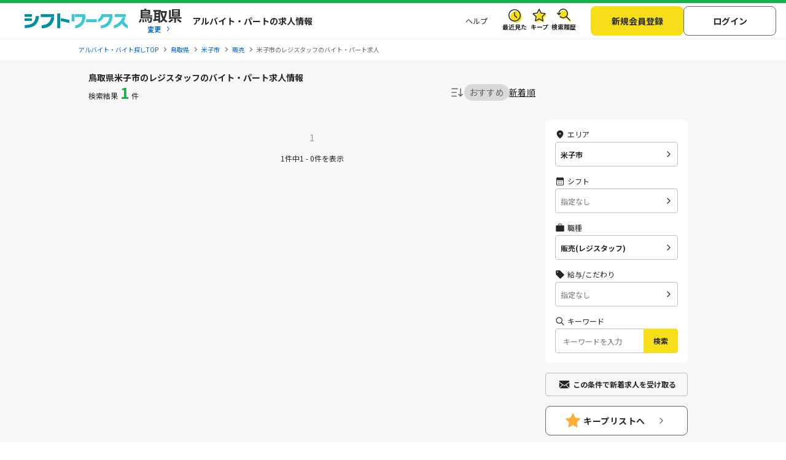

--- FILE ---
content_type: text/html; charset=UTF-8
request_url: https://sftworks.jp/list/mun_Tottori-Yonago-shi/mjob_retail/sjob_124
body_size: 27162
content:
<!DOCTYPE html>
<html lang="ja">
    <head>
        <meta charset="UTF-8">
<meta http-equiv="Pragma" content="no-cache" />
<link rel="shortcut icon" href="https://img.sftworks.jp/shift_cu/img/common/favicon.ico?id=1768354392" />

<title>鳥取県米子市のレジスタッフのバイト・アルバイト・パート求人情報-シフトワークスで仕事探し</title>

<meta name="keywords" content="鳥取県,米子市,販売,レジスタッフ,バイト,アルバイト,パート求人,バイト探し,求人,仕事,シフトワークス">
<meta name="description" content="鳥取県米子市のレジスタッフの検索結果の求人一覧のページです。全国のアルバイト情報を掲載している【シフトワークス】は時給や勤務地、こだわりの条件や職種など多様な検索軸を使ってバイト探しが可能です。あなたにぴったりの仕事が見つかりますように。（0件）">
<link rel="canonical" href="https://sftworks.jp/list/mun_Tottori-Yonago-shi/mjob_retail/sjob_124">
<meta name="robots" content="noindex,nofollow">






<meta property="og:locale" content="ja_JP" />
<meta property="og:title" content="鳥取県米子市のレジスタッフのバイト・アルバイト・パート求人情報-シフトワークスで仕事探し">
<meta property="og:url" content="https://sftworks.jp/list/mun_Tottori-Yonago-shi/mjob_retail/sjob_124">
<meta property="og:description" content="鳥取県米子市のレジスタッフの検索結果の求人一覧のページです。全国のアルバイト情報を掲載している【シフトワークス】は時給や勤務地、こだわりの条件や職種など多様な検索軸を使ってバイト探しが可能です。あなたにぴったりの仕事が見つかりますように。（0件）">
<meta property="og:image" content="https://img.sftworks.jp/shift_cu/img/common/ogp.png?id=1768354392">
<meta property="og:type" content="website" />
<meta property="og:site_name" content="バイト探しならシフトワークス">
<meta property="fb:admins" content="100004181677101"/>

<meta name="twitter:card" content="summary" />
<meta name="twitter:site" content="@idvSFT" />
<meta name="twitter:image" content="https://img.sftworks.jp/shift_cu/img/common/ogp.png?id=1768354392">
<meta name="twitter:title" content="鳥取県米子市のレジスタッフのバイト・アルバイト・パート求人情報-シフトワークスで仕事探し">
<meta name="twitter:description" content="鳥取県米子市のレジスタッフの検索結果の求人一覧のページです。全国のアルバイト情報を掲載している【シフトワークス】は時給や勤務地、こだわりの条件や職種など多様な検索軸を使ってバイト探しが可能です。あなたにぴったりの仕事が見つかりますように。（0件）">
<meta name="twitter:url" content="https://sftworks.jp/list/mun_Tottori-Yonago-shi/mjob_retail/sjob_124">


<meta name="viewport" content="width=device-width, initial-scale=1, maximum-scale=1, user-scalable=yes">

<meta name="format-detection" content="telephone=no">

<meta name="apple-mobile-web-app-status-bar-style" content="black-translucent">

<link rel="apple-touch-icon-precomposed" href="https://img.sftworks.jp/shift_cu/img/common/apple-touch-icon.png?id=1768354392">
<meta name="apple-touch-fullscreen" content="YES">
<meta name="referrer" content="no-referrer-when-downgrade">
<meta name="csrf-token" content="BebLdy9CLuRHd2Ck0GNYOSGey4PhE6DMQOn3PPYC">


        <link rel="stylesheet" type="text/css" href="https://img.sftworks.jp/shift_cu/lib/bootstrap-modal-5.0.2/css/bootstrap.min.css?id=1768354392" />
    
    <link rel="preconnect" href="https://fonts.googleapis.com">
    <link rel="preconnect" href="https://fonts.gstatic.com" crossorigin>
    <link href="https://fonts.googleapis.com/css2?family=Noto+Sans+JP:wght@400;700&display=swap" rel="stylesheet">
    
    <link rel="stylesheet" type="text/css" href="https://img.sftworks.jp/shift_cu/css/common.css?id=1768354392" />
    
    <link rel="stylesheet" href="https://ajax.googleapis.com/ajax/libs/jqueryui/1.13.1/themes/smoothness/jquery-ui.css">
    <link rel="stylesheet" type="text/css" href="https://img.sftworks.jp/shift_cu/css/part/search/shift.css?id=1768354392"/>
    <link rel="stylesheet" type="text/css" href="https://img.sftworks.jp/shift_cu/css/part/work/list.css?id=1768354392"/>
    <link rel="stylesheet" type="text/css" href="https://img.sftworks.jp/shift_cu/css/part/search/search-modal.css?id=1768354392"/>
    <link rel="stylesheet" type="text/css" href="https://img.sftworks.jp/shift_cu/css/part/top/top-auto-complete.css?id=1768354392"/>
        
                <!-- Google Tag Manager -->
<script>
    (function (w, d, s, l, i) {
        w[l] = w[l] || [];
        w[l].push({
            'gtm.start':
                new Date().getTime(), event: 'gtm.js'
        });
        var f = d.getElementsByTagName(s)[0],
            j = d.createElement(s), dl = l != 'dataLayer' ? '&l=' + l : '';
        j.async = true;
        j.src =
            'https://www.googletagmanager.com/gtm.js?id=' + i + dl;
        f.parentNode.insertBefore(j, f);
    })(window, document, 'script', 'dataLayer', 'GTM-KL6776S');
</script>
<!-- End Google Tag Manager -->

<script>
    (function (i, s, o, g, r, a, m) {
        i['GoogleAnalyticsObject'] = r;
        i[r] = i[r] || function () {
            (i[r].q = i[r].q || []).push(arguments)
        }, i[r].l = 1 * new Date();
        a = s.createElement(o),
            m = s.getElementsByTagName(o)[0];
        a.async = 1;
        a.src = g;
        m.parentNode.insertBefore(a, m)
    })(window, document, 'script', '//www.google-analytics.com/analytics.js', 'ga');

    ga('create', 'UA-49342748-1', 'auto');
    ga('require', 'GTM-54VBF49');
    ga('require', 'displayfeatures');
    ga('set', {'dimension1': 'ゲスト'});
    // GA上でのURLカスタマイズ
            ga('send', 'pageview');
    </script>
                    </head>
    <body>
        
        <!-- Google Tag Manager (noscript) -->
<noscript>
    <iframe src="https://www.googletagmanager.com/ns.html?id=GTM-KL6776S"
            height="0" width="0" style="display:none;visibility:hidden"></iframe>
</noscript>
<!-- End Google Tag Manager (noscript) -->

                
        <header class="l-header p-header">
    <div class="header-bg-green"></div>
    <div class=" l-header-inner p-header-inner">
        <div class="p-header-site-logo">
            
                            <a href="https://sftworks.jp"><img src="https://img.sftworks.jp/shift_cu/img/common/logo_header.svg?id=1768354392" alt="シフトワークス｜働きたい曜日と時間で探せるアルバイト情報サイト" loading="lazy"></a>
            
                        <div class="p-header-pref-name">
                                    <a href="https://sftworks.jp?igdef=1"
                       onclick="ga('send', 'event', 'WORKMUNMJOBSJOB', 'changePref_btn');">
                            <span class="p-header-pref-name__value">
                                鳥取県
                            </span>
                        <span class="p-header-pref-name__trigger">変更</span>
                    </a>
                            </div>
                        <div class="p-header-catch">
                                    <p>アルバイト・パートの求人情報</p>
                            </div>
        </div>
        <div class="p-header-links">
            <ul class="p-header-txtlinks">
                <li class="p-header-txtlinks-item">
                    <a href="https://sftworks.jp/s/help"
                       onclick="ga('send', 'event', 'WORKMUNMJOBSJOB', 'header_menu', 'menu_help');">
                        ヘルプ
                    </a>
                </li>
            </ul>
            <ul class="p-header-link">
                <li class="p-header-link-item">
                    <a href="https://sftworks.jp/recentseen" class="c-icon--history--black"
                       onclick="ga('send', 'event', 'WORKMUNMJOBSJOB', 'header', 'resentseen_list');">最近見た
                        
                                                                                                </a>
                </li>
                <li class="p-header-link-item">
                    <a href="https://sftworks.jp/favorite" class="c-icon--fav--black"
                       onclick="ga('send', 'event', 'WORKMUNMJOBSJOB', 'header', 'faver_list');">キープ
                        
                                                                                    <span class="p-header-link__num--zero" id="nav-favorite-count">0</span>
                                                                        </a>
                </li>
                <li class="p-header-link-item p-header-link-item--search-history">
                    <a href="https://sftworks.jp/searchhistory" class="c-icon--search-history--black"
                       onclick="ga('send', 'event', 'WORKMUNMJOBSJOB', 'header_menu', 'search_history');">検索履歴
                        
                                                                                                </a>
                </li>
                <li class="p-header-link-item p-header-link-item--menu"
                    onclick="ga('send', 'event', 'WORKMUNMJOBSJOB', 'header', 'menu');">
                    <div id="js-header-menu" class="c-icon--menu--black p-header-link-menu">メニュー</div>
                </li>
            </ul>
                            <ul class="p-header-actions">
                <li>
                    <a href="https://sftworks.jp/regist/input" class="c-btn--regist"
                       onclick="ga('send', 'event', 'WORKMUNMJOBSJOB', 'newMemberRegist');">新規会員登録</a>
                </li>
                <li>
                    <a href="https://sftworks.jp/login?done=%252Flist%252Fmun_Tottori-Yonago-shi%252Fmjob_retail%252Fsjob_124"
                       class="c-btn--login" onclick="ga('send', 'event', 'WORKMUNMJOBSJOB', 'header_menu', 'login');">
                        ログイン
                    </a>
                </li>
                            </ul>
                    </div>
    </div>
</header>
                            
            <nav class="l-breadcrumbs" id="js-bread-crumb">
                <ol class="p-breadcrumbs" itemscope itemtype="https://schema.org/BreadcrumbList">
                                        <li class="p-breadcrumbs__item" itemprop="itemListElement" itemscope itemtype="https://schema.org/ListItem">
                        <a href="https://sftworks.jp" onclick="ga('event', 'パンくずリスト', {'event_category': 'WORKMUNMJOBSJOB','event_label': 'アルバイト・バイト探しTOP'});" itemprop="item"><span itemprop="name">アルバイト・バイト探しTOP</span></a>
                        <meta itemprop="position" content="1">
                    </li>
                                        <li class="p-breadcrumbs__item" itemprop="itemListElement" itemscope itemtype="https://schema.org/ListItem">
                        <a href="https://sftworks.jp/list/pref_tottori" onclick="ga('event', 'パンくずリスト', {'event_category': 'WORKMUNMJOBSJOB','event_label': '鳥取県'});" itemprop="item"><span itemprop="name">鳥取県</span></a>
                        <meta itemprop="position" content="2">
                    </li>
                                        <li class="p-breadcrumbs__item" itemprop="itemListElement" itemscope itemtype="https://schema.org/ListItem">
                        <a href="https://sftworks.jp/list/mun_Tottori-Yonago-shi" onclick="ga('event', 'パンくずリスト', {'event_category': 'WORKMUNMJOBSJOB','event_label': '米子市'});" itemprop="item"><span itemprop="name">米子市</span></a>
                        <meta itemprop="position" content="3">
                    </li>
                                        <li class="p-breadcrumbs__item" itemprop="itemListElement" itemscope itemtype="https://schema.org/ListItem">
                        <a href="https://sftworks.jp/list/mun_Tottori-Yonago-shi/mjob_retail" onclick="ga('event', 'パンくずリスト', {'event_category': 'WORKMUNMJOBSJOB','event_label': '販売'});" itemprop="item"><span itemprop="name">販売</span></a>
                        <meta itemprop="position" content="4">
                    </li>
                                                                <li class="p-breadcrumbs__item"><span>米子市のレジスタッフのバイト・パート求人</span></li>
                                    </ol>
            </nav>
                            
                <main class="l-main l-main-bgcolor--2 jsc-togglePage">
        <div class="l-main-inner u-pb-48">
                        <h1 class="c-miniHead">鳥取県米子市のレジスタッフのバイト・パート求人情報</h1>
            <div class="l-col u-pb-48">
                <div class="l-col-main u-pt-0">
                    <div class="p-resultHeader">
                        <div class="c-resultCount type2 u-dis--pc-only-block">検索結果<span
                                class="count ">1</span>件
                        </div>
                                                <div class="c-sortItems">
        <div class="c-sort">
            <img src="https://img.sftworks.jp/shift_cu/img/common/icn-sort.svg?id=1768354392" alt="">
        </div>
        <div class="c-filter">
            <div class="c-filter-item js-filter-item is-current" data-sort="2">
                <a href="javascript:void(0)">おすすめ</a>
            </div>
            <div class="c-filter-item js-filter-item " data-sort="1">
                <a href="javascript:void(0)">新着順</a>
            </div>
                    </div>
    </div>

                    </div>
                                        <div class="p-modal-wrap">
                        <div class="new_work_mail_popup popup hide inner">
    <div class="p-modal__inner">
        <p class="p-modal-close-wrap"><a class="popup-close close-popup p-modal-close__btn"></a></p>
        <p class="c-ttl-con--line-l">新着求人お知らせメール登録</p>

        <p class="c-text">メールアドレスを登録すると、現在の検索条件に一致する新着求人が掲載された時にメールでお知らせします。<br><span class="c-note">&#x203B;新着求人お知らせ以外のメールは配信されません</span></p>

        <dl class="p-form-set--simple u-mt-10">
            <dt class="p-form-set--simple__ttl">メールアドレス</dt>
            <dd class="p-form-set--simple__content">
                <div class="p-form-set__content__inner sitest-privacy">
                    <input type="text" name="" value="" class="new_work_mail_mailaddress domain-autocomplete c-text-form" placeholder="例）noreply@sftworks.jp" onfocus="ga('send', 'event', 'WORKMUNMJOBSJOB', 'new_work_mail_popup', 'mailaddress');">
                </div>
            </dd>
        </dl>

        <p class="new_work_mail_popup_error c-msg--alert"></p>

        <p class="c-text p-modal__policy"><a href="https://sftworks.jp/s/policy" target="_blank" class="c-text-link-bl" onclick="ga('send', 'event', 'WORKMUNMJOBSJOB', 'new_work_mail_popup', 'shift_policy');">利用規約</a>と<a href="https://sftworks.jp/s/privacy-policy" target="_blank" class="c-text-link-bl" onclick="ga('send', 'event', 'WORKMUNMJOBSJOB', 'new_work_mail_popup', 'idv_policy');">個人情報の取り扱い</a>に同意の上</p>
        <div class="p-modal__btn-wrap mail-regist-btn">
            <input type="button" class="new_work_mail_regist_btn btn-notable c-btn--submit-1 u-mb-10" value="登録する" onclick="ga('send', 'event', 'WORKMUNMJOBSJOB', 'new_work_mail_popup', 'regist');">
            <input type="button" class="new_work_mail_cancel_btn btn-normal close-popup c-btn--cancel" value="キャンセル" onclick="ga('send', 'event', 'WORKMUNMJOBSJOB', 'new_work_mail_popup', 'cancel');">
        </div>
        <input type="hidden" class="new_work_mail_work_param" value="">
    </div>
</div>
                    </div>
                    
                                            <div class="c-jobCassetes">
                            
                                                    </div>
                        
                        <div class="c-pager u-mt-32">
            <div class="c-pager-pc">
            
            <ol>
                
                                    
                    
                    
                                                                                                        <li>1</li>
                                                                                                    </ol>

                    </div>
        <p class="c-pager-count">1件中1
        - 0件を表示</p>
</div>

                    
                </div>
                <div class="l-col-sub">
                    <div class="p-searchKv u-dis--pc-only-block">
    <div class="p-searchKv-inner">
        <div class="p-searchRelation">
            <section class="c-searchSection is-pc">
                                <div class="c-searchHistoryList">
                    <ul>
                                            </ul>
                </div>
            </section>
        </div>
    </div>
</div>
    <div class="l-sticky u-dis--pc-only-block">
        <div class="c-sideJobFilter">
            <div class="c-sideJobFilter-inner">
                <dl class="c-sideJobFilter-item change-area">
                    <dt class="icn-area">エリア</dt>
                    <dd class="" onclick="ga('send', 'event', 'WORKMUNMJOBSJOB', 'searchPanel', 'change_area');"
                        data-kz-track-on-click="3910">
                        <span>米子市</span>
                    </dd>
                </dl>
                
                <dl class="c-sideJobFilter-item">
                    <dt class="icn-shift">シフト</dt>
                    <dd class="change-shift no-value  js-change-shift" onclick="ga('send', 'event', 'WORKMUNMJOBSJOB', 'searchPanel', 'change_shift');"
                        data-kz-track-on-click="3910">
                        <span>指定なし</span>
                    </dd>
                </dl>
                <dl class="c-sideJobFilter-item">
                    <dt class="icn-jobtype">職種</dt>
                    <dd class="change-job " onclick="ga('send', 'event', 'WORKMUNMJOBSJOB', 'searchPanel', 'change_job');"
                        data-kz-track-on-click="3910">
                        <span>販売(レジスタッフ)</span>
                    </dd>

                </dl>
                <dl class="c-sideJobFilter-item">
                    <dt class="icn-tag">給与/こだわり</dt>
                    <dd class="no-value  change-specific" onclick="ga('send', 'event', 'WORKMUNMJOBSJOB', 'searchPanel', 'change_payment');"
                        data-kz-track-on-click="3910">
                        <span>指定なし</span>
                    </dd>
                </dl>

                <dl class="c-sideJobFilter-item c-sideJobFilter-item--keyword">
                    <dt class="icn-keyword">キーワード</dt>
                    <dd>
                        <div class="c-inputKeyword">
                            <input type="text" placeholder="キーワードを入力" value="" onfocus="ga('send', 'event', 'WORKMUNMJOBSJOB', 'searchPanel', 'freeWord');"
                                   data-kz-track-on-click="3910" id="freeword-tmp-2">
                            <button id="submit-fw-2" type="button" data-id="freeword-tmp-2" onclick="ga('send', 'event', 'WORKMUNMJOBSJOB', 'searchPanel', 'search_freeWord');"
                                    data-kz-track-on-click="3910">検索</button>
                        </div>
                    </dd>
                </dl>
            </div>
        </div>
        <div class="c-mailRegist u-mt-16"><a href="#" class="open-popup" onclick="ga('send', 'event', 'WORKMUNMJOBSJOB', 'new_work_mail_modal_btn');">この条件で新着求人を受け取る</a></div>
        <div class="c-btnKeep c-btnKeep--side">
            <a href="https://sftworks.jp/favorite">キープリストへ</a>
        </div>
    </div>
<div class="jsc-scrollBack">
    <div class="c-scrollBack">
        <div class="c-btnSearch">
            <a href="#sideJobFilterSp" class="jsc-acdSearchPanel__trigger-open">こだわり条件</a>
        </div>
        <div class="c-btnKeep">
            <a href="https://sftworks.jp/favorite">キープリストへ</a>
        </div>
    </div>
</div>

                </div>
            </div>
                                                            
                                                                                        <section class="l-contents-wrap u-mt-40">
    <div class="l-section-inner">
                <div class="c-head--lv2">
            <h3 class="c-head-item">よくあるご質問</h3>
        </div>
                    <div class="box-question-answer box-question-answer__job mb-3">
                <a class="fixed_tracking_click" href="javascript:void(0)"
                    data-bs-toggle="collapse" data-bs-target="#popularJobsConditions"
                   aria-expanded="false" aria-controls="popularJobsConditions" >
                    <dl class="d-flex  question-icon ">
                        <dt><span>Q.</span></dt>
                        <dd>
                            <strong>鳥取県米子市で人気の業種・職種・こだわり条件は？</strong>
                        </dd>
                    </dl>
                </a>
                <dl class="box-answer  collapse " id="popularJobsConditions">
                    <dt><span>A.</span></dt>
                    <dd>
                        <div class=mb-3>鳥取県米子市では、以下のような条件の求人がよく見られています。</div>
                                                    <div><a href="/list/mun_Tottori-Yonago-shi/spec_19" target="_blank">未経験歓迎×米子市のアルバイト・パート</a></div>
                                                    <div><a href="/list/mun_Tottori-Yonago-shi/spec_71" target="_blank">朝×米子市のアルバイト・パート</a></div>
                                                    <div><a href="/list/mun_Tottori-Yonago-shi/spec_21" target="_blank">主婦（夫）歓迎×米子市のアルバイト・パート</a></div>
                                                    <div><a href="/list/mun_Tottori-Yonago-shi/spec_61" target="_blank">昼・日中×米子市のアルバイト・パート</a></div>
                                                    <div><a href="/list/mun_Tottori-Yonago-shi/spec_62" target="_blank">夕方から×米子市のアルバイト・パート</a></div>
                                            </dd>
                </dl>
            </div>
                                                    <div class="box-question-answer box-question-answer__job">
                <a class="fixed_tracking_click" href="javascript:void(0)"
                    data-bs-toggle="collapse" data-bs-target="#jobQuestion"
                   aria-expanded="false" aria-controls="jobQuestion" >
                    <dl class="d-flex  question-icon ">
                        <dt><span>Q.</span></dt>
                        <dd>
                            <strong>レジスタッフの求人はどんな人におすすめですか？</strong>
                        </dd>
                    </dl>
                </a>
                <dl class="box-answer  collapse " id="jobQuestion">
                    <dt><span>A.</span></dt>
                    <dd>
                        <div class=mb-3>下記のような人におすすめです。</div>
                                                    <div>・コミュニケーション能力が高い</div>
                                                    <div>・丁寧で迅速な対応ができる</div>
                                                    <div>・お金の管理に正確</div>
                                                    <div>・笑顔で接することができる</div>
                                                    <div>・チームワークを大切にする</div>
                                            </dd>
                </dl>
            </div>
            </div>
</section>
                        <div class="l-contents-wrap">
                                    <section class="l-section u-mt-40">
    <div class="l-section-inner">
        <div class="c-head--lv2">
            <h3 class="c-head-item">米子市のレジスタッフの曜日別求人数</h3>
        </div>
        <div class="box-weekly-job-list">
            <div class="qa-item">
                <span class="qa-title">米子市のレジスタッフの<b>月曜日</b>の求人数</span>
                <span class="qa-count">0件</span>
            </div>
            <div class="qa-item">
                <span class="qa-title">米子市のレジスタッフの<b>金曜日</b>の求人数</span>
                <span class="qa-count">0件</span>
            </div>
            <div class="qa-item">
                <span class="qa-title">米子市のレジスタッフの<b>火曜日</b>の求人数</span>
                <span class="qa-count">0件</span>
            </div>
            <div class="qa-item">
                <span class="qa-title">米子市のレジスタッフの<b>土曜日</b>の求人数</span>
                <span class="qa-count">0件</span>
            </div>
            <div class="qa-item">
                <span class="qa-title">米子市のレジスタッフの<b>水曜日</b>の求人数</span>
                <span class="qa-count">0件</span>
            </div>
            <div class="qa-item">
                <span class="qa-title">米子市のレジスタッフの<b>日曜日</b>の求人数</span>
                <span class="qa-count">0件</span>
            </div>
            <div class="qa-item">
                <span class="qa-title">米子市のレジスタッフの<b>木曜日</b>の求人数</span>
                <span class="qa-count">0件</span>
            </div>
        </div>
    </div>
</section>
                            </div>
            <div class="l-contents-wrap">
                                    <section class="l-section u-mt-40">
    <div class="l-section-inner">
        <div class="c-head--lv2">
            <h3 class="c-head-item">米子市のレジスタッフの時間帯別求人数</h3>
        </div>
        <div class="box-weekly-job-list">
            <div class="qa-item">
                <span class="qa-title">米子市のレジスタッフの<b>早朝帯</b>の求人数</span>
                <span class="qa-count">0件</span>
            </div>
            <div class="qa-item">
                <span class="qa-title">米子市のレジスタッフの<b>朝帯</b>の求人数</span>
                <span class="qa-count">0件</span>
            </div>
            <div class="qa-item">
                <span class="qa-title">米子市のレジスタッフの<b>昼・日中帯</b>の求人数</span>
                <span class="qa-count">0件</span>
            </div>
            <div class="qa-item">
                <span class="qa-title">米子市のレジスタッフの<b>夕方帯</b>の求人数</span>
                <span class="qa-count">0件</span>
            </div>
            <div class="qa-item">
                <span class="qa-title">米子市のレジスタッフの<b>夜帯</b>の求人数</span>
                <span class="qa-count">0件</span>
            </div>
            <div class="qa-item">
                <span class="qa-title">米子市のレジスタッフの<b>深夜帯</b>の求人数</span>
                <span class="qa-count">0件</span>
            </div>
        </div>
    </div>
</section>
                            </div>
                        
            <div class="l-contents-wrap">
                
                                <section class="l-section u-mt-40">
                    
                                    </section>
                <section class="l-section u-mt-40">
                    
                                    </section>
                                                <section class="l-section u-mt-40">
                    
                                    </section>
                <section class="l-section u-mt-48">
                    <div class="l-section-inner">
                        
                                            </div>
                </section>
                                                                    
                
                                    <section class="l-section u-mt-48">
                        <div class="l-section-inner">
                            <div class="c-head--lv2">
                                <h3 class="c-head-item">レジスタッフの求人の特徴</h3>
                            </div>
                            <p class="bold-text"><span>レジスタッフ</span>は、スーパーやドラッグストア、雑貨店などでお客様の会計業務を担うポジションです。商品のスキャン、金銭の受け渡し、ポイントカードの対応などの読み取りを行い、正確さとスピーディーさが対応として求められます。最近では自動釣銭機やセルフレジの導入が進んでおり、ミスのリスクが減って安心して働ける環境が整っています。未経験でもすぐに慣れやすく、笑顔と丁寧な接客ができればOK。短時間勤務や時間帯の選択肢が豊富なため、学生から主婦（夫）まで幅広く人気です。人と接することが好きな方にぴったりの職種です。</p>
                        </div>
                    </section>
                
                
                                <section class="l-section u-mt-48">
                    <div class="l-section-inner">
                        <div class="c-head--lv2">
                            <h3 class="c-head-item">関連バイト</h3>
                        </div>
                        <p class="">こだわり条件で全国のアルバイト、バイト、パート情報を探す</p>
                    </div>
                </section>
                                                                
                <section class="l-section l-section-seo u-mt-48">
        <div class="l-section-inner">
            <div class="c-head--lv2">
                <h3 class="c-head-item">米子市の販売からバイトを探す</h3>
            </div>
            <ul class="p-seo-list--link p-seo-list--link-3 js-seo-link">
                                    <li class="work-seo-link-item ">
                        <a href="https://sftworks.jp/list/mun_Tottori-Yonago-shi/mjob_retail/sjob_338" class="c-text-link-bl"
                        >品出し・陳列</a>
                    </li>
                                    <li class="work-seo-link-item ">
                        <a href="https://sftworks.jp/list/mun_Tottori-Yonago-shi/mjob_retail/sjob_343" class="c-text-link-bl"
                        >食品・精肉</a>
                    </li>
                                    <li class="work-seo-link-item ">
                        <a href="https://sftworks.jp/list/mun_Tottori-Yonago-shi/mjob_retail/sjob_220" class="c-text-link-bl"
                        >アパレル販売員</a>
                    </li>
                                    <li class="work-seo-link-item ">
                        <a href="https://sftworks.jp/list/mun_Tottori-Yonago-shi/mjob_retail/sjob_134" class="c-text-link-bl"
                        >その他販売関連職</a>
                    </li>
                            </ul>
        </div>

        <div class="btn-seo-show-more--wrap">
                    </div>
    </section>

                
                                                                    <section class="l-section u-mt-40">
    <div class="l-section-inner">
        <div class="c-head--lv2">
            <h3 class="c-head-item">シフトワクースの強み</h3>
        </div>
        <p class="">
            シフトワークスでは、「<strong>米子市</strong>」での
            「<strong>レジスタッフ</strong>」の求人を働きたい曜日・時間帯を軸に探せます。
            <br>
            自分の働きやすい時間帯の求人を見つけやすいアルバイト求人サイトです。
            <br>
            「<strong>レジスタッフ</strong>」以外にも、未経験歓迎や大学生歓迎、オープニングスタッフ、駅から5分以内などバリエーション豊かな検索条件があります。
            <br>
            シフトワークスを使って、希望する条件で働ける求人を見つけましょう。
            <br>
            あなたにあった素敵なお仕事が見つかりますように！
        </p>
    </div>
</section>
                            </div>
        </div>
    </main>
            <form id="main-form" action="https://sftworks.jp/list" method="get">
                            <input type="hidden" id="form-city" name="city" value="31202">
                            <input type="hidden" id="form-job" name="job" value="16-124">
                    </form>
        <div class="temp-request">
                    <input type="hidden" id="temp-city" value="31202">
                    <input type="hidden" id="temp-job" value="16-124">
            </div>
    
    <input id="selected_area_code_for_view" type="hidden"
           value="08"/>
    <input id="selected_pref_code_for_view" type="hidden"
           value="31"/>
    <input class="check-is-driver-work" type="hidden" value="">
            <input class="data_normallize_url_route" type="hidden" value="{&quot;municipality_code&quot;:[&quot;31202&quot;],&quot;main_job_code&quot;:[],&quot;sub_job_code&quot;:[&quot;124&quot;],&quot;job_code&quot;:&quot;16-124&quot;,&quot;sort&quot;:{&quot;sort_value&quot;:&quot;desc&quot;}}">
        <div id="main-contents">
        <article id="search-area" class="search-modal" style="display:none;">
    <section class="search-wrapper">
        <div class="c-ttl-wrap  search-ttl">
            <div class="c-ttl-back-arrow">
                <span class="back-to-list c-ttl-back-arrow-link" data-back-type="area"
                      onclick="ga('send', 'event', 'WORKMUNMJOBSJOB', 'selectArea', 'backBtn');"></span>
            </div>
            <p class="c-ttl-primary ">地域を選択</p>
        </div>
        <div id="area-wrapper">
            <div id="area-slide" class="clearfix ">
                                    <input type="radio" name="switch" id="area-01">

                    <dl class="pref-list-01">
                        <dt>
                            <label for="area-01" onclick="ga('send', 'event', 'WORKMUNMJOBSJOB', 'selectArea', 'area_01');">関東</label>
                        </dt>
                        <dd>
                            <section class="pref-list">
                                <p>
                                    <input type="radio" name="switch" id="reset-radio">
                                    <label for="reset-radio" class="btn-normal back-area-select" onclick="ga('send', 'event', 'WORKMUNMJOBSJOB', 'selectArea', 'back_areaSelect');"><i></i>全国に戻る</label>都道府県を選択してください。
                                </p>
                                <ul class="list-box clearfix ">
                                                                            <li data-pref-code="13" data-ga-event-category="WORKMUNMJOBSJOB" class="select-pref">
                                            <span>東京都</span>
                                        </li>
                                                                            <li data-pref-code="14" data-ga-event-category="WORKMUNMJOBSJOB" class="select-pref">
                                            <span>神奈川県</span>
                                        </li>
                                                                            <li data-pref-code="11" data-ga-event-category="WORKMUNMJOBSJOB" class="select-pref">
                                            <span>埼玉県</span>
                                        </li>
                                                                            <li data-pref-code="12" data-ga-event-category="WORKMUNMJOBSJOB" class="select-pref">
                                            <span>千葉県</span>
                                        </li>
                                                                            <li data-pref-code="08" data-ga-event-category="WORKMUNMJOBSJOB" class="select-pref">
                                            <span>茨城県</span>
                                        </li>
                                                                            <li data-pref-code="09" data-ga-event-category="WORKMUNMJOBSJOB" class="select-pref">
                                            <span>栃木県</span>
                                        </li>
                                                                            <li data-pref-code="10" data-ga-event-category="WORKMUNMJOBSJOB" class="select-pref">
                                            <span>群馬県</span>
                                        </li>
                                                                    </ul>
                            </section>
                        </dd>
                    </dl>
                                    <input type="radio" name="switch" id="area-03">

                    <dl class="pref-list-03">
                        <dt>
                            <label for="area-03" onclick="ga('send', 'event', 'WORKMUNMJOBSJOB', 'selectArea', 'area_03');">関西</label>
                        </dt>
                        <dd>
                            <section class="pref-list">
                                <p>
                                    <input type="radio" name="switch" id="reset-radio">
                                    <label for="reset-radio" class="btn-normal back-area-select" onclick="ga('send', 'event', 'WORKMUNMJOBSJOB', 'selectArea', 'back_areaSelect');"><i></i>全国に戻る</label>都道府県を選択してください。
                                </p>
                                <ul class="list-box clearfix ">
                                                                            <li data-pref-code="27" data-ga-event-category="WORKMUNMJOBSJOB" class="select-pref">
                                            <span>大阪府</span>
                                        </li>
                                                                            <li data-pref-code="28" data-ga-event-category="WORKMUNMJOBSJOB" class="select-pref">
                                            <span>兵庫県</span>
                                        </li>
                                                                            <li data-pref-code="26" data-ga-event-category="WORKMUNMJOBSJOB" class="select-pref">
                                            <span>京都府</span>
                                        </li>
                                                                            <li data-pref-code="25" data-ga-event-category="WORKMUNMJOBSJOB" class="select-pref">
                                            <span>滋賀県</span>
                                        </li>
                                                                            <li data-pref-code="29" data-ga-event-category="WORKMUNMJOBSJOB" class="select-pref">
                                            <span>奈良県</span>
                                        </li>
                                                                            <li data-pref-code="30" data-ga-event-category="WORKMUNMJOBSJOB" class="select-pref">
                                            <span>和歌山県</span>
                                        </li>
                                                                    </ul>
                            </section>
                        </dd>
                    </dl>
                                    <input type="radio" name="switch" id="area-02">

                    <dl class="pref-list-02">
                        <dt>
                            <label for="area-02" onclick="ga('send', 'event', 'WORKMUNMJOBSJOB', 'selectArea', 'area_02');">東海</label>
                        </dt>
                        <dd>
                            <section class="pref-list">
                                <p>
                                    <input type="radio" name="switch" id="reset-radio">
                                    <label for="reset-radio" class="btn-normal back-area-select" onclick="ga('send', 'event', 'WORKMUNMJOBSJOB', 'selectArea', 'back_areaSelect');"><i></i>全国に戻る</label>都道府県を選択してください。
                                </p>
                                <ul class="list-box clearfix ">
                                                                            <li data-pref-code="23" data-ga-event-category="WORKMUNMJOBSJOB" class="select-pref">
                                            <span>愛知県</span>
                                        </li>
                                                                            <li data-pref-code="22" data-ga-event-category="WORKMUNMJOBSJOB" class="select-pref">
                                            <span>静岡県</span>
                                        </li>
                                                                            <li data-pref-code="24" data-ga-event-category="WORKMUNMJOBSJOB" class="select-pref">
                                            <span>三重県</span>
                                        </li>
                                                                            <li data-pref-code="21" data-ga-event-category="WORKMUNMJOBSJOB" class="select-pref">
                                            <span>岐阜県</span>
                                        </li>
                                                                    </ul>
                            </section>
                        </dd>
                    </dl>
                                    <input type="radio" name="switch" id="area-04">

                    <dl class="pref-list-04">
                        <dt>
                            <label for="area-04" onclick="ga('send', 'event', 'WORKMUNMJOBSJOB', 'selectArea', 'area_04');">北海道</label>
                        </dt>
                        <dd>
                            <section class="pref-list">
                                <p>
                                    <input type="radio" name="switch" id="reset-radio">
                                    <label for="reset-radio" class="btn-normal back-area-select" onclick="ga('send', 'event', 'WORKMUNMJOBSJOB', 'selectArea', 'back_areaSelect');"><i></i>全国に戻る</label>都道府県を選択してください。
                                </p>
                                <ul class="list-box clearfix ">
                                                                            <li data-pref-code="01" data-ga-event-category="WORKMUNMJOBSJOB" class="select-pref">
                                            <span>北海道</span>
                                        </li>
                                                                    </ul>
                            </section>
                        </dd>
                    </dl>
                                    <input type="radio" name="switch" id="area-05">

                    <dl class="pref-list-05">
                        <dt>
                            <label for="area-05" onclick="ga('send', 'event', 'WORKMUNMJOBSJOB', 'selectArea', 'area_05');">東北</label>
                        </dt>
                        <dd>
                            <section class="pref-list">
                                <p>
                                    <input type="radio" name="switch" id="reset-radio">
                                    <label for="reset-radio" class="btn-normal back-area-select" onclick="ga('send', 'event', 'WORKMUNMJOBSJOB', 'selectArea', 'back_areaSelect');"><i></i>全国に戻る</label>都道府県を選択してください。
                                </p>
                                <ul class="list-box clearfix ">
                                                                            <li data-pref-code="02" data-ga-event-category="WORKMUNMJOBSJOB" class="select-pref">
                                            <span>青森県</span>
                                        </li>
                                                                            <li data-pref-code="03" data-ga-event-category="WORKMUNMJOBSJOB" class="select-pref">
                                            <span>岩手県</span>
                                        </li>
                                                                            <li data-pref-code="04" data-ga-event-category="WORKMUNMJOBSJOB" class="select-pref">
                                            <span>宮城県</span>
                                        </li>
                                                                            <li data-pref-code="05" data-ga-event-category="WORKMUNMJOBSJOB" class="select-pref">
                                            <span>秋田県</span>
                                        </li>
                                                                            <li data-pref-code="06" data-ga-event-category="WORKMUNMJOBSJOB" class="select-pref">
                                            <span>山形県</span>
                                        </li>
                                                                            <li data-pref-code="07" data-ga-event-category="WORKMUNMJOBSJOB" class="select-pref">
                                            <span>福島県</span>
                                        </li>
                                                                    </ul>
                            </section>
                        </dd>
                    </dl>
                                    <input type="radio" name="switch" id="area-06">

                    <dl class="pref-list-06">
                        <dt>
                            <label for="area-06" onclick="ga('send', 'event', 'WORKMUNMJOBSJOB', 'selectArea', 'area_06');">甲信越・北陸</label>
                        </dt>
                        <dd>
                            <section class="pref-list">
                                <p>
                                    <input type="radio" name="switch" id="reset-radio">
                                    <label for="reset-radio" class="btn-normal back-area-select" onclick="ga('send', 'event', 'WORKMUNMJOBSJOB', 'selectArea', 'back_areaSelect');"><i></i>全国に戻る</label>都道府県を選択してください。
                                </p>
                                <ul class="list-box clearfix ">
                                                                            <li data-pref-code="15" data-ga-event-category="WORKMUNMJOBSJOB" class="select-pref">
                                            <span>新潟県</span>
                                        </li>
                                                                            <li data-pref-code="16" data-ga-event-category="WORKMUNMJOBSJOB" class="select-pref">
                                            <span>富山県</span>
                                        </li>
                                                                            <li data-pref-code="17" data-ga-event-category="WORKMUNMJOBSJOB" class="select-pref">
                                            <span>石川県</span>
                                        </li>
                                                                            <li data-pref-code="18" data-ga-event-category="WORKMUNMJOBSJOB" class="select-pref">
                                            <span>福井県</span>
                                        </li>
                                                                            <li data-pref-code="19" data-ga-event-category="WORKMUNMJOBSJOB" class="select-pref">
                                            <span>山梨県</span>
                                        </li>
                                                                            <li data-pref-code="20" data-ga-event-category="WORKMUNMJOBSJOB" class="select-pref">
                                            <span>長野県</span>
                                        </li>
                                                                    </ul>
                            </section>
                        </dd>
                    </dl>
                                    <input type="radio" name="switch" id="area-08">

                    <dl class="pref-list-08">
                        <dt>
                            <label for="area-08" onclick="ga('send', 'event', 'WORKMUNMJOBSJOB', 'selectArea', 'area_08');">中国・四国</label>
                        </dt>
                        <dd>
                            <section class="pref-list">
                                <p>
                                    <input type="radio" name="switch" id="reset-radio">
                                    <label for="reset-radio" class="btn-normal back-area-select" onclick="ga('send', 'event', 'WORKMUNMJOBSJOB', 'selectArea', 'back_areaSelect');"><i></i>全国に戻る</label>都道府県を選択してください。
                                </p>
                                <ul class="list-box clearfix ">
                                                                            <li data-pref-code="31" data-ga-event-category="WORKMUNMJOBSJOB" class="select-pref">
                                            <span>鳥取県</span>
                                        </li>
                                                                            <li data-pref-code="32" data-ga-event-category="WORKMUNMJOBSJOB" class="select-pref">
                                            <span>島根県</span>
                                        </li>
                                                                            <li data-pref-code="33" data-ga-event-category="WORKMUNMJOBSJOB" class="select-pref">
                                            <span>岡山県</span>
                                        </li>
                                                                            <li data-pref-code="34" data-ga-event-category="WORKMUNMJOBSJOB" class="select-pref">
                                            <span>広島県</span>
                                        </li>
                                                                            <li data-pref-code="35" data-ga-event-category="WORKMUNMJOBSJOB" class="select-pref">
                                            <span>山口県</span>
                                        </li>
                                                                            <li data-pref-code="36" data-ga-event-category="WORKMUNMJOBSJOB" class="select-pref">
                                            <span>徳島県</span>
                                        </li>
                                                                            <li data-pref-code="37" data-ga-event-category="WORKMUNMJOBSJOB" class="select-pref">
                                            <span>香川県</span>
                                        </li>
                                                                            <li data-pref-code="38" data-ga-event-category="WORKMUNMJOBSJOB" class="select-pref">
                                            <span>愛媛県</span>
                                        </li>
                                                                            <li data-pref-code="39" data-ga-event-category="WORKMUNMJOBSJOB" class="select-pref">
                                            <span>高知県</span>
                                        </li>
                                                                    </ul>
                            </section>
                        </dd>
                    </dl>
                                    <input type="radio" name="switch" id="area-10">

                    <dl class="pref-list-10">
                        <dt>
                            <label for="area-10" onclick="ga('send', 'event', 'WORKMUNMJOBSJOB', 'selectArea', 'area_10');">九州・沖縄</label>
                        </dt>
                        <dd>
                            <section class="pref-list">
                                <p>
                                    <input type="radio" name="switch" id="reset-radio">
                                    <label for="reset-radio" class="btn-normal back-area-select" onclick="ga('send', 'event', 'WORKMUNMJOBSJOB', 'selectArea', 'back_areaSelect');"><i></i>全国に戻る</label>都道府県を選択してください。
                                </p>
                                <ul class="list-box clearfix ">
                                                                            <li data-pref-code="40" data-ga-event-category="WORKMUNMJOBSJOB" class="select-pref">
                                            <span>福岡県</span>
                                        </li>
                                                                            <li data-pref-code="41" data-ga-event-category="WORKMUNMJOBSJOB" class="select-pref">
                                            <span>佐賀県</span>
                                        </li>
                                                                            <li data-pref-code="42" data-ga-event-category="WORKMUNMJOBSJOB" class="select-pref">
                                            <span>長崎県</span>
                                        </li>
                                                                            <li data-pref-code="43" data-ga-event-category="WORKMUNMJOBSJOB" class="select-pref">
                                            <span>熊本県</span>
                                        </li>
                                                                            <li data-pref-code="44" data-ga-event-category="WORKMUNMJOBSJOB" class="select-pref">
                                            <span>大分県</span>
                                        </li>
                                                                            <li data-pref-code="45" data-ga-event-category="WORKMUNMJOBSJOB" class="select-pref">
                                            <span>宮崎県</span>
                                        </li>
                                                                            <li data-pref-code="46" data-ga-event-category="WORKMUNMJOBSJOB" class="select-pref">
                                            <span>鹿児島県</span>
                                        </li>
                                                                            <li data-pref-code="47" data-ga-event-category="WORKMUNMJOBSJOB" class="select-pref">
                                            <span>沖縄県</span>
                                        </li>
                                                                    </ul>
                            </section>
                        </dd>
                    </dl>
                            </div>
        </div>

        
        <div id="city-line-wrapper">
            <p>
                <span class="back-to-area btn-normal" onclick="ga('send', 'event', 'WORKMUNMJOBSJOB', 'selectArea', 'back_prefSelect');">都道府県選択に戻る</span>
            </p>
            <div id="city-line-inner"></div>
        </div>
    </section>
</article>
        <article  id="search-job" class="search-modal" style="display:none;">
    <section class="search-wrapper">
        <div class="c-ttl-wrap   search-ttl">
            <div class="c-ttl-back-arrow">
                <span class="back-to-list c-ttl-back-arrow-link" data-back-type="job" onclick="ga('send', 'event', 'WORKMUNMJOBSJOB', 'selectJob', 'backBtn');"></span>
            </div>
            <p class="c-ttl-primary ">職種の選択</p>
        </div>

        <div class="p-modalBody">
                            <dl class="check-box check-all main-job-list">
                    
                    <dt class="job-ac" onclick="ga('send', 'event', 'WORKMUNMJOBSJOB', 'selectJob', 'mainJob_20');">
                        飲食・フード
                        <span class="show f10">ホールスタッフ,キッチンスタッフ,ホール・キッチンスタッフなど</span>
                    </dt>
	                <dd>
		                <ul>
			                <li>
				                <input type="checkbox" id="checkbox_20" class="main-job" value="20" />
                                                                    <label for="checkbox_20" onclick="ga('send', 'event', 'WORKMUNMJOBSJOB', 'selectJob', 'check_mainJob_20');"
                                           class="">
                                        <a href="https://sftworks.jp/list/mun_Tottori-Yonago-shi/mjob_food">
                                            飲食・フードすべて</a>
                                    </label>
                                			                </li>

			                				                <li>
					                <input type="checkbox" id="checkbox_20_172" class="sub-job" value="172" data-main-job="20"
                                           />
                                                                            <label for="checkbox_20_172"
                                               class="">
                                            <a href="https://sftworks.jp/list/mun_Tottori-Yonago-shi/mjob_food/sjob_172">
                                                ホールスタッフ</a>
                                        </label>
                                    				                </li>
				            				                <li>
					                <input type="checkbox" id="checkbox_20_167" class="sub-job" value="167" data-main-job="20"
                                           />
                                                                            <label for="checkbox_20_167"
                                               class="">
                                            <a href="https://sftworks.jp/list/mun_Tottori-Yonago-shi/mjob_food/sjob_167">
                                                キッチンスタッフ</a>
                                        </label>
                                    				                </li>
				            				                <li>
					                <input type="checkbox" id="checkbox_20_340" class="sub-job" value="340" data-main-job="20"
                                           />
                                                                            <label for="checkbox_20_340"
                                               class="">
                                            <a href="https://sftworks.jp/list/mun_Tottori-Yonago-shi/mjob_food/sjob_340">
                                                ホール・キッチンスタッフ</a>
                                        </label>
                                    				                </li>
				            				                <li>
					                <input type="checkbox" id="checkbox_20_205" class="sub-job" value="205" data-main-job="20"
                                           />
                                                                            <label for="checkbox_20_205"
                                               class="">
                                            <a href="https://sftworks.jp/list/mun_Tottori-Yonago-shi/mjob_food/sjob_205">
                                                ファーストフード</a>
                                        </label>
                                    				                </li>
				            				                <li>
					                <input type="checkbox" id="checkbox_20_174" class="sub-job" value="174" data-main-job="20"
                                           />
                                                                            <label for="checkbox_20_174"
                                               class="">
                                            <a href="https://sftworks.jp/list/mun_Tottori-Yonago-shi/mjob_food/sjob_174">
                                                カウンタースタッフ</a>
                                        </label>
                                    				                </li>
				            				                <li>
					                <input type="checkbox" id="checkbox_20_204" class="sub-job" value="204" data-main-job="20"
                                           />
                                                                            <label for="checkbox_20_204"
                                               class="">
                                            <a href="https://sftworks.jp/list/mun_Tottori-Yonago-shi/mjob_food/sjob_204">
                                                フードデリバリー</a>
                                        </label>
                                    				                </li>
				            				                <li>
					                <input type="checkbox" id="checkbox_20_307" class="sub-job" value="307" data-main-job="20"
                                           />
                                                                            <label for="checkbox_20_307"
                                               class="">
                                            <a href="https://sftworks.jp/list/mun_Tottori-Yonago-shi/mjob_food/sjob_307">
                                                食品製造</a>
                                        </label>
                                    				                </li>
				            				                <li>
					                <input type="checkbox" id="checkbox_20_175" class="sub-job" value="175" data-main-job="20"
                                           />
                                                                            <label for="checkbox_20_175"
                                               class="">
                                            <a href="https://sftworks.jp/list/mun_Tottori-Yonago-shi/mjob_food/sjob_175">
                                                レジスタッフ</a>
                                        </label>
                                    				                </li>
				            				                <li>
					                <input type="checkbox" id="checkbox_20_335" class="sub-job" value="335" data-main-job="20"
                                           />
                                                                            <label for="checkbox_20_335"
                                               class="">
                                            <a href="https://sftworks.jp/list/mun_Tottori-Yonago-shi/mjob_food/sjob_335">
                                                ファミレス キッチンスタッフ</a>
                                        </label>
                                    				                </li>
				            				                <li>
					                <input type="checkbox" id="checkbox_20_336" class="sub-job" value="336" data-main-job="20"
                                           />
                                                                            <label for="checkbox_20_336"
                                               class="">
                                            <a href="https://sftworks.jp/list/mun_Tottori-Yonago-shi/mjob_food/sjob_336">
                                                ファミレス ホールスタッフ</a>
                                        </label>
                                    				                </li>
				            				                <li>
					                <input type="checkbox" id="checkbox_20_316" class="sub-job" value="316" data-main-job="20"
                                           />
                                                                            <label for="checkbox_20_316"
                                               class="">
                                            <a href="https://sftworks.jp/list/mun_Tottori-Yonago-shi/mjob_food/sjob_316">
                                                居酒屋</a>
                                        </label>
                                    				                </li>
				            				                <li>
					                <input type="checkbox" id="checkbox_20_207" class="sub-job" value="207" data-main-job="20"
                                           />
                                                                            <label for="checkbox_20_207"
                                               class="">
                                            <a href="https://sftworks.jp/list/mun_Tottori-Yonago-shi/mjob_food/sjob_207">
                                                カフェ</a>
                                        </label>
                                    				                </li>
				            				                <li>
					                <input type="checkbox" id="checkbox_20_342" class="sub-job" value="342" data-main-job="20"
                                           />
                                                                            <label for="checkbox_20_342"
                                               class="">
                                            <a href="https://sftworks.jp/list/mun_Tottori-Yonago-shi/mjob_food/sjob_342">
                                                店長・店長候補</a>
                                        </label>
                                    				                </li>
				            				                <li>
					                <input type="checkbox" id="checkbox_20_337" class="sub-job" value="337" data-main-job="20"
                                           />
                                                                            <label for="checkbox_20_337"
                                               class="">
                                            <a href="https://sftworks.jp/list/mun_Tottori-Yonago-shi/mjob_food/sjob_337">
                                                給食調理員</a>
                                        </label>
                                    				                </li>
				            				                <li>
					                <input type="checkbox" id="checkbox_20_209" class="sub-job" value="209" data-main-job="20"
                                           />
                                                                            <label for="checkbox_20_209"
                                               class="">
                                            <a href="https://sftworks.jp/list/mun_Tottori-Yonago-shi/mjob_food/sjob_209">
                                                パン屋（ベーカリー）・スイーツ</a>
                                        </label>
                                    				                </li>
				            				                <li>
					                <input type="checkbox" id="checkbox_20_208" class="sub-job" value="208" data-main-job="20"
                                           />
                                                                            <label for="checkbox_20_208"
                                               class="">
                                            <a href="https://sftworks.jp/list/mun_Tottori-Yonago-shi/mjob_food/sjob_208">
                                                デリ（惣菜など）</a>
                                        </label>
                                    				                </li>
				            				                <li>
					                <input type="checkbox" id="checkbox_20_231" class="sub-job" value="231" data-main-job="20"
                                           />
                                                                            <label for="checkbox_20_231"
                                               class="">
                                            <a href="https://sftworks.jp/list/mun_Tottori-Yonago-shi/mjob_food/sjob_231">
                                                ワゴンスタッフ</a>
                                        </label>
                                    				                </li>
				            				                <li>
					                <input type="checkbox" id="checkbox_20_179" class="sub-job" value="179" data-main-job="20"
                                           />
                                                                            <label for="checkbox_20_179"
                                               class="">
                                            <a href="https://sftworks.jp/list/mun_Tottori-Yonago-shi/mjob_food/sjob_179">
                                                洗い場・皿洗い</a>
                                        </label>
                                    				                </li>
				            				                <li>
					                <input type="checkbox" id="checkbox_20_178" class="sub-job" value="178" data-main-job="20"
                                           />
                                                                            <label for="checkbox_20_178"
                                               class="">
                                            <a href="https://sftworks.jp/list/mun_Tottori-Yonago-shi/mjob_food/sjob_178">
                                                配膳</a>
                                        </label>
                                    				                </li>
				            				                <li>
					                <input type="checkbox" id="checkbox_20_173" class="sub-job" value="173" data-main-job="20"
                                           />
                                                                            <label for="checkbox_20_173"
                                               class="">
                                            <a href="https://sftworks.jp/list/mun_Tottori-Yonago-shi/mjob_food/sjob_173">
                                                料亭</a>
                                        </label>
                                    				                </li>
				            				                <li>
					                <input type="checkbox" id="checkbox_20_210" class="sub-job" value="210" data-main-job="20"
                                           />
                                                                            <label for="checkbox_20_210"
                                               class="">
                                            <a href="https://sftworks.jp/list/mun_Tottori-Yonago-shi/mjob_food/sjob_210">
                                                その他フード業務</a>
                                        </label>
                                    				                </li>
				            		                </ul>
	                </dd>
                </dl>
                            <dl class="check-box check-all main-job-list">
                    
                    <dt class="job-ac" onclick="ga('send', 'event', 'WORKMUNMJOBSJOB', 'selectJob', 'mainJob_16');">
                        販売
                        <span class="show f10">ショップ・小売店,スーパー・百貨店販売,ドラッグストア・量販店スタッフなど</span>
                    </dt>
	                <dd>
		                <ul>
			                <li>
				                <input type="checkbox" id="checkbox_16" class="main-job" value="16" />
                                                                    <label for="checkbox_16" onclick="ga('send', 'event', 'WORKMUNMJOBSJOB', 'selectJob', 'check_mainJob_16');"
                                           class="">
                                        <a href="https://sftworks.jp/list/mun_Tottori-Yonago-shi/mjob_retail">
                                            販売すべて</a>
                                    </label>
                                			                </li>

			                				                <li>
					                <input type="checkbox" id="checkbox_16_123" class="sub-job" value="123" data-main-job="16"
                                           />
                                                                            <label for="checkbox_16_123"
                                               class="">
                                            <a href="https://sftworks.jp/list/mun_Tottori-Yonago-shi/mjob_retail/sjob_123">
                                                ショップ・小売店</a>
                                        </label>
                                    				                </li>
				            				                <li>
					                <input type="checkbox" id="checkbox_16_227" class="sub-job" value="227" data-main-job="16"
                                           />
                                                                            <label for="checkbox_16_227"
                                               class="">
                                            <a href="https://sftworks.jp/list/mun_Tottori-Yonago-shi/mjob_retail/sjob_227">
                                                スーパー・百貨店販売</a>
                                        </label>
                                    				                </li>
				            				                <li>
					                <input type="checkbox" id="checkbox_16_226" class="sub-job" value="226" data-main-job="16"
                                           />
                                                                            <label for="checkbox_16_226"
                                               class="">
                                            <a href="https://sftworks.jp/list/mun_Tottori-Yonago-shi/mjob_retail/sjob_226">
                                                ドラッグストア・量販店スタッフ</a>
                                        </label>
                                    				                </li>
				            				                <li>
					                <input type="checkbox" id="checkbox_16_124" class="sub-job" value="124" data-main-job="16"
                                            checked="checked" />
                                                                            <label for="checkbox_16_124"
                                               class="">
                                            <a href="https://sftworks.jp/list/mun_Tottori-Yonago-shi/mjob_retail/sjob_124">
                                                レジスタッフ</a>
                                        </label>
                                    				                </li>
				            				                <li>
					                <input type="checkbox" id="checkbox_16_338" class="sub-job" value="338" data-main-job="16"
                                           />
                                                                            <label for="checkbox_16_338"
                                               class="">
                                            <a href="https://sftworks.jp/list/mun_Tottori-Yonago-shi/mjob_retail/sjob_338">
                                                品出し・陳列</a>
                                        </label>
                                    				                </li>
				            				                <li>
					                <input type="checkbox" id="checkbox_16_343" class="sub-job" value="343" data-main-job="16"
                                           />
                                                                            <label for="checkbox_16_343"
                                               class="">
                                            <a href="https://sftworks.jp/list/mun_Tottori-Yonago-shi/mjob_retail/sjob_343">
                                                食品・精肉</a>
                                        </label>
                                    				                </li>
				            				                <li>
					                <input type="checkbox" id="checkbox_16_344" class="sub-job" value="344" data-main-job="16"
                                           />
                                                                            <label for="checkbox_16_344"
                                               class="">
                                            <a href="https://sftworks.jp/list/mun_Tottori-Yonago-shi/mjob_retail/sjob_344">
                                                食品・青果</a>
                                        </label>
                                    				                </li>
				            				                <li>
					                <input type="checkbox" id="checkbox_16_345" class="sub-job" value="345" data-main-job="16"
                                           />
                                                                            <label for="checkbox_16_345"
                                               class="">
                                            <a href="https://sftworks.jp/list/mun_Tottori-Yonago-shi/mjob_retail/sjob_345">
                                                食品・生鮮</a>
                                        </label>
                                    				                </li>
				            				                <li>
					                <input type="checkbox" id="checkbox_16_346" class="sub-job" value="346" data-main-job="16"
                                           />
                                                                            <label for="checkbox_16_346"
                                               class="">
                                            <a href="https://sftworks.jp/list/mun_Tottori-Yonago-shi/mjob_retail/sjob_346">
                                                デリ（惣菜など）</a>
                                        </label>
                                    				                </li>
				            				                <li>
					                <input type="checkbox" id="checkbox_16_220" class="sub-job" value="220" data-main-job="16"
                                           />
                                                                            <label for="checkbox_16_220"
                                               class="">
                                            <a href="https://sftworks.jp/list/mun_Tottori-Yonago-shi/mjob_retail/sjob_220">
                                                アパレル販売員</a>
                                        </label>
                                    				                </li>
				            				                <li>
					                <input type="checkbox" id="checkbox_16_058" class="sub-job" value="058" data-main-job="16"
                                           />
                                                                            <label for="checkbox_16_058"
                                               class="">
                                            <a href="https://sftworks.jp/list/mun_Tottori-Yonago-shi/mjob_retail/sjob_058">
                                                その他ファッション</a>
                                        </label>
                                    				                </li>
				            				                <li>
					                <input type="checkbox" id="checkbox_16_221" class="sub-job" value="221" data-main-job="16"
                                           />
                                                                            <label for="checkbox_16_221"
                                               class="">
                                            <a href="https://sftworks.jp/list/mun_Tottori-Yonago-shi/mjob_retail/sjob_221">
                                                インテリア・雑貨ショップスタッフ</a>
                                        </label>
                                    				                </li>
				            				                <li>
					                <input type="checkbox" id="checkbox_16_231" class="sub-job" value="231" data-main-job="16"
                                           />
                                                                            <label for="checkbox_16_231"
                                               class="">
                                            <a href="https://sftworks.jp/list/mun_Tottori-Yonago-shi/mjob_retail/sjob_231">
                                                ワゴンスタッフ</a>
                                        </label>
                                    				                </li>
				            				                <li>
					                <input type="checkbox" id="checkbox_16_223" class="sub-job" value="223" data-main-job="16"
                                           />
                                                                            <label for="checkbox_16_223"
                                               class="">
                                            <a href="https://sftworks.jp/list/mun_Tottori-Yonago-shi/mjob_retail/sjob_223">
                                                ジュエリー・アクセサリー販売員</a>
                                        </label>
                                    				                </li>
				            				                <li>
					                <input type="checkbox" id="checkbox_16_224" class="sub-job" value="224" data-main-job="16"
                                           />
                                                                            <label for="checkbox_16_224"
                                               class="">
                                            <a href="https://sftworks.jp/list/mun_Tottori-Yonago-shi/mjob_retail/sjob_224">
                                                化粧品・コスメ関連</a>
                                        </label>
                                    				                </li>
				            				                <li>
					                <input type="checkbox" id="checkbox_16_229" class="sub-job" value="229" data-main-job="16"
                                           />
                                                                            <label for="checkbox_16_229"
                                               class="">
                                            <a href="https://sftworks.jp/list/mun_Tottori-Yonago-shi/mjob_retail/sjob_229">
                                                書店スタッフ</a>
                                        </label>
                                    				                </li>
				            				                <li>
					                <input type="checkbox" id="checkbox_16_127" class="sub-job" value="127" data-main-job="16"
                                           />
                                                                            <label for="checkbox_16_127"
                                               class="">
                                            <a href="https://sftworks.jp/list/mun_Tottori-Yonago-shi/mjob_retail/sjob_127">
                                                デモンストレーター</a>
                                        </label>
                                    				                </li>
				            				                <li>
					                <input type="checkbox" id="checkbox_16_225" class="sub-job" value="225" data-main-job="16"
                                           />
                                                                            <label for="checkbox_16_225"
                                               class="">
                                            <a href="https://sftworks.jp/list/mun_Tottori-Yonago-shi/mjob_retail/sjob_225">
                                                販促スタッフ</a>
                                        </label>
                                    				                </li>
				            				                <li>
					                <input type="checkbox" id="checkbox_16_228" class="sub-job" value="228" data-main-job="16"
                                           />
                                                                            <label for="checkbox_16_228"
                                               class="">
                                            <a href="https://sftworks.jp/list/mun_Tottori-Yonago-shi/mjob_retail/sjob_228">
                                                バイヤー</a>
                                        </label>
                                    				                </li>
				            				                <li>
					                <input type="checkbox" id="checkbox_16_128" class="sub-job" value="128" data-main-job="16"
                                           />
                                                                            <label for="checkbox_16_128"
                                               class="">
                                            <a href="https://sftworks.jp/list/mun_Tottori-Yonago-shi/mjob_retail/sjob_128">
                                                試飲・試食販売</a>
                                        </label>
                                    				                </li>
				            				                <li>
					                <input type="checkbox" id="checkbox_16_138" class="sub-job" value="138" data-main-job="16"
                                           />
                                                                            <label for="checkbox_16_138"
                                               class="">
                                            <a href="https://sftworks.jp/list/mun_Tottori-Yonago-shi/mjob_retail/sjob_138">
                                                イベントグッズ販売</a>
                                        </label>
                                    				                </li>
				            				                <li>
					                <input type="checkbox" id="checkbox_16_134" class="sub-job" value="134" data-main-job="16"
                                           />
                                                                            <label for="checkbox_16_134"
                                               class="">
                                            <a href="https://sftworks.jp/list/mun_Tottori-Yonago-shi/mjob_retail/sjob_134">
                                                その他販売関連職</a>
                                        </label>
                                    				                </li>
				            		                </ul>
	                </dd>
                </dl>
                            <dl class="check-box check-all main-job-list">
                    
                    <dt class="job-ac" onclick="ga('send', 'event', 'WORKMUNMJOBSJOB', 'selectJob', 'mainJob_18');">
                        サービス
                        <span class="show f10">ガソリンスタンド,家事代行,パチンコなど</span>
                    </dt>
	                <dd>
		                <ul>
			                <li>
				                <input type="checkbox" id="checkbox_18" class="main-job" value="18" />
                                                                    <label for="checkbox_18" onclick="ga('send', 'event', 'WORKMUNMJOBSJOB', 'selectJob', 'check_mainJob_18');"
                                           class="">
                                        <a href="https://sftworks.jp/list/mun_Tottori-Yonago-shi/mjob_service">
                                            サービスすべて</a>
                                    </label>
                                			                </li>

			                				                <li>
					                <input type="checkbox" id="checkbox_18_152" class="sub-job" value="152" data-main-job="18"
                                           />
                                                                            <label for="checkbox_18_152"
                                               class="">
                                            <a href="https://sftworks.jp/list/mun_Tottori-Yonago-shi/mjob_service/sjob_152">
                                                ガソリンスタンド</a>
                                        </label>
                                    				                </li>
				            				                <li>
					                <input type="checkbox" id="checkbox_18_334" class="sub-job" value="334" data-main-job="18"
                                           />
                                                                            <label for="checkbox_18_334"
                                               class="">
                                            <a href="https://sftworks.jp/list/mun_Tottori-Yonago-shi/mjob_service/sjob_334">
                                                家事代行</a>
                                        </label>
                                    				                </li>
				            				                <li>
					                <input type="checkbox" id="checkbox_18_149" class="sub-job" value="149" data-main-job="18"
                                           />
                                                                            <label for="checkbox_18_149"
                                               class="">
                                            <a href="https://sftworks.jp/list/mun_Tottori-Yonago-shi/mjob_service/sjob_149">
                                                パチンコ</a>
                                        </label>
                                    				                </li>
				            				                <li>
					                <input type="checkbox" id="checkbox_18_291" class="sub-job" value="291" data-main-job="18"
                                           />
                                                                            <label for="checkbox_18_291"
                                               class="">
                                            <a href="https://sftworks.jp/list/mun_Tottori-Yonago-shi/mjob_service/sjob_291">
                                                レンタカー</a>
                                        </label>
                                    				                </li>
				            				                <li>
					                <input type="checkbox" id="checkbox_18_231" class="sub-job" value="231" data-main-job="18"
                                           />
                                                                            <label for="checkbox_18_231"
                                               class="">
                                            <a href="https://sftworks.jp/list/mun_Tottori-Yonago-shi/mjob_service/sjob_231">
                                                ワゴンスタッフ</a>
                                        </label>
                                    				                </li>
				            				                <li>
					                <input type="checkbox" id="checkbox_18_151" class="sub-job" value="151" data-main-job="18"
                                           />
                                                                            <label for="checkbox_18_151"
                                               class="">
                                            <a href="https://sftworks.jp/list/mun_Tottori-Yonago-shi/mjob_service/sjob_151">
                                                アミューズメント・ゲームセンター</a>
                                        </label>
                                    				                </li>
				            				                <li>
					                <input type="checkbox" id="checkbox_18_349" class="sub-job" value="349" data-main-job="18"
                                           />
                                                                            <label for="checkbox_18_349"
                                               class="">
                                            <a href="https://sftworks.jp/list/mun_Tottori-Yonago-shi/mjob_service/sjob_349">
                                                テーマパーク・遊園地</a>
                                        </label>
                                    				                </li>
				            				                <li>
					                <input type="checkbox" id="checkbox_18_132" class="sub-job" value="132" data-main-job="18"
                                           />
                                                                            <label for="checkbox_18_132"
                                               class="">
                                            <a href="https://sftworks.jp/list/mun_Tottori-Yonago-shi/mjob_service/sjob_132">
                                                レンタルショップ</a>
                                        </label>
                                    				                </li>
				            				                <li>
					                <input type="checkbox" id="checkbox_18_150" class="sub-job" value="150" data-main-job="18"
                                           />
                                                                            <label for="checkbox_18_150"
                                               class="">
                                            <a href="https://sftworks.jp/list/mun_Tottori-Yonago-shi/mjob_service/sjob_150">
                                                カラオケ</a>
                                        </label>
                                    				                </li>
				            				                <li>
					                <input type="checkbox" id="checkbox_18_293" class="sub-job" value="293" data-main-job="18"
                                           />
                                                                            <label for="checkbox_18_293"
                                               class="">
                                            <a href="https://sftworks.jp/list/mun_Tottori-Yonago-shi/mjob_service/sjob_293">
                                                駐車場・パーキングスタッフ</a>
                                        </label>
                                    				                </li>
				            				                <li>
					                <input type="checkbox" id="checkbox_18_148" class="sub-job" value="148" data-main-job="18"
                                           />
                                                                            <label for="checkbox_18_148"
                                               class="">
                                            <a href="https://sftworks.jp/list/mun_Tottori-Yonago-shi/mjob_service/sjob_148">
                                                映画館</a>
                                        </label>
                                    				                </li>
				            				                <li>
					                <input type="checkbox" id="checkbox_18_290" class="sub-job" value="290" data-main-job="18"
                                           />
                                                                            <label for="checkbox_18_290"
                                               class="">
                                            <a href="https://sftworks.jp/list/mun_Tottori-Yonago-shi/mjob_service/sjob_290">
                                                ネットカフェ</a>
                                        </label>
                                    				                </li>
				            				                <li>
					                <input type="checkbox" id="checkbox_18_146" class="sub-job" value="146" data-main-job="18"
                                           />
                                                                            <label for="checkbox_18_146"
                                               class="">
                                            <a href="https://sftworks.jp/list/mun_Tottori-Yonago-shi/mjob_service/sjob_146">
                                                スポーツクラブ・フィットネス</a>
                                        </label>
                                    				                </li>
				            				                <li>
					                <input type="checkbox" id="checkbox_18_145" class="sub-job" value="145" data-main-job="18"
                                           />
                                                                            <label for="checkbox_18_145"
                                               class="">
                                            <a href="https://sftworks.jp/list/mun_Tottori-Yonago-shi/mjob_service/sjob_145">
                                                スポーツ系インストラクター</a>
                                        </label>
                                    				                </li>
				            				                <li>
					                <input type="checkbox" id="checkbox_18_108" class="sub-job" value="108" data-main-job="18"
                                           />
                                                                            <label for="checkbox_18_108"
                                               class="">
                                            <a href="https://sftworks.jp/list/mun_Tottori-Yonago-shi/mjob_service/sjob_108">
                                                監視員</a>
                                        </label>
                                    				                </li>
				            				                <li>
					                <input type="checkbox" id="checkbox_18_292" class="sub-job" value="292" data-main-job="18"
                                           />
                                                                            <label for="checkbox_18_292"
                                               class="">
                                            <a href="https://sftworks.jp/list/mun_Tottori-Yonago-shi/mjob_service/sjob_292">
                                                キャディー</a>
                                        </label>
                                    				                </li>
				            				                <li>
					                <input type="checkbox" id="checkbox_18_278" class="sub-job" value="278" data-main-job="18"
                                           />
                                                                            <label for="checkbox_18_278"
                                               class="">
                                            <a href="https://sftworks.jp/list/mun_Tottori-Yonago-shi/mjob_service/sjob_278">
                                                冠婚葬祭関連</a>
                                        </label>
                                    				                </li>
				            				                <li>
					                <input type="checkbox" id="checkbox_18_350" class="sub-job" value="350" data-main-job="18"
                                           />
                                                                            <label for="checkbox_18_350"
                                               class="">
                                            <a href="https://sftworks.jp/list/mun_Tottori-Yonago-shi/mjob_service/sjob_350">
                                                ペットショップ</a>
                                        </label>
                                    				                </li>
				            				                <li>
					                <input type="checkbox" id="checkbox_18_158" class="sub-job" value="158" data-main-job="18"
                                           />
                                                                            <label for="checkbox_18_158"
                                               class="">
                                            <a href="https://sftworks.jp/list/mun_Tottori-Yonago-shi/mjob_service/sjob_158">
                                                その他サービス系</a>
                                        </label>
                                    				                </li>
				            		                </ul>
	                </dd>
                </dl>
                            <dl class="check-box check-all main-job-list">
                    
                    <dt class="job-ac" onclick="ga('send', 'event', 'WORKMUNMJOBSJOB', 'selectJob', 'mainJob_19');">
                        ホテル・旅行・リゾート
                        <span class="show f10">客室清掃・ベッドメイク,ホテルフロント,ホテル・旅館・ペンション業務全般など</span>
                    </dt>
	                <dd>
		                <ul>
			                <li>
				                <input type="checkbox" id="checkbox_19" class="main-job" value="19" />
                                                                    <label for="checkbox_19" onclick="ga('send', 'event', 'WORKMUNMJOBSJOB', 'selectJob', 'check_mainJob_19');"
                                           class="">
                                        <a href="https://sftworks.jp/list/mun_Tottori-Yonago-shi/mjob_hotel">
                                            ホテル・旅行・リゾートすべて</a>
                                    </label>
                                			                </li>

			                				                <li>
					                <input type="checkbox" id="checkbox_19_162" class="sub-job" value="162" data-main-job="19"
                                           />
                                                                            <label for="checkbox_19_162"
                                               class="">
                                            <a href="https://sftworks.jp/list/mun_Tottori-Yonago-shi/mjob_hotel/sjob_162">
                                                客室清掃・ベッドメイク</a>
                                        </label>
                                    				                </li>
				            				                <li>
					                <input type="checkbox" id="checkbox_19_159" class="sub-job" value="159" data-main-job="19"
                                           />
                                                                            <label for="checkbox_19_159"
                                               class="">
                                            <a href="https://sftworks.jp/list/mun_Tottori-Yonago-shi/mjob_hotel/sjob_159">
                                                ホテルフロント</a>
                                        </label>
                                    				                </li>
				            				                <li>
					                <input type="checkbox" id="checkbox_19_281" class="sub-job" value="281" data-main-job="19"
                                           />
                                                                            <label for="checkbox_19_281"
                                               class="">
                                            <a href="https://sftworks.jp/list/mun_Tottori-Yonago-shi/mjob_hotel/sjob_281">
                                                ホテル・旅館・ペンション業務全般</a>
                                        </label>
                                    				                </li>
				            				                <li>
					                <input type="checkbox" id="checkbox_19_282" class="sub-job" value="282" data-main-job="19"
                                           />
                                                                            <label for="checkbox_19_282"
                                               class="">
                                            <a href="https://sftworks.jp/list/mun_Tottori-Yonago-shi/mjob_hotel/sjob_282">
                                                ホテル配膳人</a>
                                        </label>
                                    				                </li>
				            				                <li>
					                <input type="checkbox" id="checkbox_19_284" class="sub-job" value="284" data-main-job="19"
                                           />
                                                                            <label for="checkbox_19_284"
                                               class="">
                                            <a href="https://sftworks.jp/list/mun_Tottori-Yonago-shi/mjob_hotel/sjob_284">
                                                ホテル・ブライダル</a>
                                        </label>
                                    				                </li>
				            				                <li>
					                <input type="checkbox" id="checkbox_19_161" class="sub-job" value="161" data-main-job="19"
                                           />
                                                                            <label for="checkbox_19_161"
                                               class="">
                                            <a href="https://sftworks.jp/list/mun_Tottori-Yonago-shi/mjob_hotel/sjob_161">
                                                案内係・クローク</a>
                                        </label>
                                    				                </li>
				            				                <li>
					                <input type="checkbox" id="checkbox_19_160" class="sub-job" value="160" data-main-job="19"
                                           />
                                                                            <label for="checkbox_19_160"
                                               class="">
                                            <a href="https://sftworks.jp/list/mun_Tottori-Yonago-shi/mjob_hotel/sjob_160">
                                                客室係</a>
                                        </label>
                                    				                </li>
				            				                <li>
					                <input type="checkbox" id="checkbox_19_164" class="sub-job" value="164" data-main-job="19"
                                           />
                                                                            <label for="checkbox_19_164"
                                               class="">
                                            <a href="https://sftworks.jp/list/mun_Tottori-Yonago-shi/mjob_hotel/sjob_164">
                                                添乗員・ツアーコンダクター</a>
                                        </label>
                                    				                </li>
				            				                <li>
					                <input type="checkbox" id="checkbox_19_287" class="sub-job" value="287" data-main-job="19"
                                           />
                                                                            <label for="checkbox_19_287"
                                               class="">
                                            <a href="https://sftworks.jp/list/mun_Tottori-Yonago-shi/mjob_hotel/sjob_287">
                                                海水浴場</a>
                                        </label>
                                    				                </li>
				            				                <li>
					                <input type="checkbox" id="checkbox_19_286" class="sub-job" value="286" data-main-job="19"
                                           />
                                                                            <label for="checkbox_19_286"
                                               class="">
                                            <a href="https://sftworks.jp/list/mun_Tottori-Yonago-shi/mjob_hotel/sjob_286">
                                                スキー場</a>
                                        </label>
                                    				                </li>
				            				                <li>
					                <input type="checkbox" id="checkbox_19_063" class="sub-job" value="063" data-main-job="19"
                                           />
                                                                            <label for="checkbox_19_063"
                                               class="">
                                            <a href="https://sftworks.jp/list/mun_Tottori-Yonago-shi/mjob_hotel/sjob_063">
                                                カウンターセールス</a>
                                        </label>
                                    				                </li>
				            				                <li>
					                <input type="checkbox" id="checkbox_19_288" class="sub-job" value="288" data-main-job="19"
                                           />
                                                                            <label for="checkbox_19_288"
                                               class="">
                                            <a href="https://sftworks.jp/list/mun_Tottori-Yonago-shi/mjob_hotel/sjob_288">
                                                その他旅行・リゾート</a>
                                        </label>
                                    				                </li>
				            		                </ul>
	                </dd>
                </dl>
                            <dl class="check-box check-all main-job-list">
                    
                    <dt class="job-ac" onclick="ga('send', 'event', 'WORKMUNMJOBSJOB', 'selectJob', 'mainJob_08');">
                        アパレル・ファッション
                        <span class="show f10">アパレル販売員,インテリア・雑貨ショップスタッフ,裁縫・ソーイングなど</span>
                    </dt>
	                <dd>
		                <ul>
			                <li>
				                <input type="checkbox" id="checkbox_08" class="main-job" value="08" />
                                                                    <label for="checkbox_08" onclick="ga('send', 'event', 'WORKMUNMJOBSJOB', 'selectJob', 'check_mainJob_08');"
                                           class="">
                                        <a href="https://sftworks.jp/list/mun_Tottori-Yonago-shi/mjob_fashion">
                                            アパレル・ファッションすべて</a>
                                    </label>
                                			                </li>

			                				                <li>
					                <input type="checkbox" id="checkbox_08_220" class="sub-job" value="220" data-main-job="08"
                                           />
                                                                            <label for="checkbox_08_220"
                                               class="">
                                            <a href="https://sftworks.jp/list/mun_Tottori-Yonago-shi/mjob_fashion/sjob_220">
                                                アパレル販売員</a>
                                        </label>
                                    				                </li>
				            				                <li>
					                <input type="checkbox" id="checkbox_08_221" class="sub-job" value="221" data-main-job="08"
                                           />
                                                                            <label for="checkbox_08_221"
                                               class="">
                                            <a href="https://sftworks.jp/list/mun_Tottori-Yonago-shi/mjob_fashion/sjob_221">
                                                インテリア・雑貨ショップスタッフ</a>
                                        </label>
                                    				                </li>
				            				                <li>
					                <input type="checkbox" id="checkbox_08_056" class="sub-job" value="056" data-main-job="08"
                                           />
                                                                            <label for="checkbox_08_056"
                                               class="">
                                            <a href="https://sftworks.jp/list/mun_Tottori-Yonago-shi/mjob_fashion/sjob_056">
                                                裁縫・ソーイング</a>
                                        </label>
                                    				                </li>
				            				                <li>
					                <input type="checkbox" id="checkbox_08_223" class="sub-job" value="223" data-main-job="08"
                                           />
                                                                            <label for="checkbox_08_223"
                                               class="">
                                            <a href="https://sftworks.jp/list/mun_Tottori-Yonago-shi/mjob_fashion/sjob_223">
                                                ジュエリー・アクセサリー販売員</a>
                                        </label>
                                    				                </li>
				            				                <li>
					                <input type="checkbox" id="checkbox_08_224" class="sub-job" value="224" data-main-job="08"
                                           />
                                                                            <label for="checkbox_08_224"
                                               class="">
                                            <a href="https://sftworks.jp/list/mun_Tottori-Yonago-shi/mjob_fashion/sjob_224">
                                                化粧品・コスメ関連</a>
                                        </label>
                                    				                </li>
				            				                <li>
					                <input type="checkbox" id="checkbox_08_225" class="sub-job" value="225" data-main-job="08"
                                           />
                                                                            <label for="checkbox_08_225"
                                               class="">
                                            <a href="https://sftworks.jp/list/mun_Tottori-Yonago-shi/mjob_fashion/sjob_225">
                                                販促スタッフ</a>
                                        </label>
                                    				                </li>
				            				                <li>
					                <input type="checkbox" id="checkbox_08_055" class="sub-job" value="055" data-main-job="08"
                                           />
                                                                            <label for="checkbox_08_055"
                                               class="">
                                            <a href="https://sftworks.jp/list/mun_Tottori-Yonago-shi/mjob_fashion/sjob_055">
                                                スタイリスト</a>
                                        </label>
                                    				                </li>
				            				                <li>
					                <input type="checkbox" id="checkbox_08_053" class="sub-job" value="053" data-main-job="08"
                                           />
                                                                            <label for="checkbox_08_053"
                                               class="">
                                            <a href="https://sftworks.jp/list/mun_Tottori-Yonago-shi/mjob_fashion/sjob_053">
                                                デザイナー</a>
                                        </label>
                                    				                </li>
				            				                <li>
					                <input type="checkbox" id="checkbox_08_222" class="sub-job" value="222" data-main-job="08"
                                           />
                                                                            <label for="checkbox_08_222"
                                               class="">
                                            <a href="https://sftworks.jp/list/mun_Tottori-Yonago-shi/mjob_fashion/sjob_222">
                                                アパレル検品・商品管理</a>
                                        </label>
                                    				                </li>
				            				                <li>
					                <input type="checkbox" id="checkbox_08_058" class="sub-job" value="058" data-main-job="08"
                                           />
                                                                            <label for="checkbox_08_058"
                                               class="">
                                            <a href="https://sftworks.jp/list/mun_Tottori-Yonago-shi/mjob_fashion/sjob_058">
                                                その他ファッション</a>
                                        </label>
                                    				                </li>
				            		                </ul>
	                </dd>
                </dl>
                            <dl class="check-box check-all main-job-list">
                    
                    <dt class="job-ac" onclick="ga('send', 'event', 'WORKMUNMJOBSJOB', 'selectJob', 'mainJob_29');">
                        コンビニ
                        <span class="show f10">コンビニスタッフ</span>
                    </dt>
	                <dd>
		                <ul>
			                <li>
				                <input type="checkbox" id="checkbox_29" class="main-job" value="29" />
                                                                    <label for="checkbox_29" onclick="ga('send', 'event', 'WORKMUNMJOBSJOB', 'selectJob', 'check_mainJob_29');"
                                           class="">
                                        <a href="https://sftworks.jp/list/mun_Tottori-Yonago-shi/mjob_convenience">
                                            コンビニすべて</a>
                                    </label>
                                			                </li>

			                				                <li>
					                <input type="checkbox" id="checkbox_29_125" class="sub-job" value="125" data-main-job="29"
                                           />
                                                                            <label for="checkbox_29_125"
                                               class="">
                                            <a href="https://sftworks.jp/list/mun_Tottori-Yonago-shi/mjob_convenience/sjob_125">
                                                コンビニスタッフ</a>
                                        </label>
                                    				                </li>
				            		                </ul>
	                </dd>
                </dl>
                            <dl class="check-box check-all main-job-list">
                    
                    <dt class="job-ac" onclick="ga('send', 'event', 'WORKMUNMJOBSJOB', 'selectJob', 'mainJob_11');">
                        事務
                        <span class="show f10">一般事務,データ入力,受付など</span>
                    </dt>
	                <dd>
		                <ul>
			                <li>
				                <input type="checkbox" id="checkbox_11" class="main-job" value="11" />
                                                                    <label for="checkbox_11" onclick="ga('send', 'event', 'WORKMUNMJOBSJOB', 'selectJob', 'check_mainJob_11');"
                                           class="">
                                        <a href="https://sftworks.jp/list/mun_Tottori-Yonago-shi/mjob_office">
                                            事務すべて</a>
                                    </label>
                                			                </li>

			                				                <li>
					                <input type="checkbox" id="checkbox_11_077" class="sub-job" value="077" data-main-job="11"
                                           />
                                                                            <label for="checkbox_11_077"
                                               class="">
                                            <a href="https://sftworks.jp/list/mun_Tottori-Yonago-shi/mjob_office/sjob_077">
                                                一般事務</a>
                                        </label>
                                    				                </li>
				            				                <li>
					                <input type="checkbox" id="checkbox_11_078" class="sub-job" value="078" data-main-job="11"
                                           />
                                                                            <label for="checkbox_11_078"
                                               class="">
                                            <a href="https://sftworks.jp/list/mun_Tottori-Yonago-shi/mjob_office/sjob_078">
                                                データ入力</a>
                                        </label>
                                    				                </li>
				            				                <li>
					                <input type="checkbox" id="checkbox_11_084" class="sub-job" value="084" data-main-job="11"
                                           />
                                                                            <label for="checkbox_11_084"
                                               class="">
                                            <a href="https://sftworks.jp/list/mun_Tottori-Yonago-shi/mjob_office/sjob_084">
                                                受付</a>
                                        </label>
                                    				                </li>
				            				                <li>
					                <input type="checkbox" id="checkbox_11_212" class="sub-job" value="212" data-main-job="11"
                                           />
                                                                            <label for="checkbox_11_212"
                                               class="">
                                            <a href="https://sftworks.jp/list/mun_Tottori-Yonago-shi/mjob_office/sjob_212">
                                                経理事務</a>
                                        </label>
                                    				                </li>
				            				                <li>
					                <input type="checkbox" id="checkbox_11_060" class="sub-job" value="060" data-main-job="11"
                                           />
                                                                            <label for="checkbox_11_060"
                                               class="">
                                            <a href="https://sftworks.jp/list/mun_Tottori-Yonago-shi/mjob_office/sjob_060">
                                                営業アシスタント</a>
                                        </label>
                                    				                </li>
				            				                <li>
					                <input type="checkbox" id="checkbox_11_312" class="sub-job" value="312" data-main-job="11"
                                           />
                                                                            <label for="checkbox_11_312"
                                               class="">
                                            <a href="https://sftworks.jp/list/mun_Tottori-Yonago-shi/mjob_office/sjob_312">
                                                コールセンタースタッフ（受信）</a>
                                        </label>
                                    				                </li>
				            				                <li>
					                <input type="checkbox" id="checkbox_11_297" class="sub-job" value="297" data-main-job="11"
                                           />
                                                                            <label for="checkbox_11_297"
                                               class="">
                                            <a href="https://sftworks.jp/list/mun_Tottori-Yonago-shi/mjob_office/sjob_297">
                                                カスタマーサポート</a>
                                        </label>
                                    				                </li>
				            				                <li>
					                <input type="checkbox" id="checkbox_11_298" class="sub-job" value="298" data-main-job="11"
                                           />
                                                                            <label for="checkbox_11_298"
                                               class="">
                                            <a href="https://sftworks.jp/list/mun_Tottori-Yonago-shi/mjob_office/sjob_298">
                                                その他コールセンター関連職</a>
                                        </label>
                                    				                </li>
				            				                <li>
					                <input type="checkbox" id="checkbox_11_087" class="sub-job" value="087" data-main-job="11"
                                           />
                                                                            <label for="checkbox_11_087"
                                               class="">
                                            <a href="https://sftworks.jp/list/mun_Tottori-Yonago-shi/mjob_office/sjob_087">
                                                電話応対</a>
                                        </label>
                                    				                </li>
				            				                <li>
					                <input type="checkbox" id="checkbox_11_076" class="sub-job" value="076" data-main-job="11"
                                           />
                                                                            <label for="checkbox_11_076"
                                               class="">
                                            <a href="https://sftworks.jp/list/mun_Tottori-Yonago-shi/mjob_office/sjob_076">
                                                総務・人事</a>
                                        </label>
                                    				                </li>
				            				                <li>
					                <input type="checkbox" id="checkbox_11_082" class="sub-job" value="082" data-main-job="11"
                                           />
                                                                            <label for="checkbox_11_082"
                                               class="">
                                            <a href="https://sftworks.jp/list/mun_Tottori-Yonago-shi/mjob_office/sjob_082">
                                                医療事務</a>
                                        </label>
                                    				                </li>
				            				                <li>
					                <input type="checkbox" id="checkbox_11_348" class="sub-job" value="348" data-main-job="11"
                                           />
                                                                            <label for="checkbox_11_348"
                                               class="">
                                            <a href="https://sftworks.jp/list/mun_Tottori-Yonago-shi/mjob_office/sjob_348">
                                                秘書</a>
                                        </label>
                                    				                </li>
				            				                <li>
					                <input type="checkbox" id="checkbox_11_089" class="sub-job" value="089" data-main-job="11"
                                           />
                                                                            <label for="checkbox_11_089"
                                               class="">
                                            <a href="https://sftworks.jp/list/mun_Tottori-Yonago-shi/mjob_office/sjob_089">
                                                その他事務系</a>
                                        </label>
                                    				                </li>
				            		                </ul>
	                </dd>
                </dl>
                            <dl class="check-box check-all main-job-list">
                    
                    <dt class="job-ac" onclick="ga('send', 'event', 'WORKMUNMJOBSJOB', 'selectJob', 'mainJob_25');">
                        コールセンター
                        <span class="show f10">コールセンタースタッフ（受信）,コールセンタースタッフ（発信）,テレフォンアポインターなど</span>
                    </dt>
	                <dd>
		                <ul>
			                <li>
				                <input type="checkbox" id="checkbox_25" class="main-job" value="25" />
                                                                    <label for="checkbox_25" onclick="ga('send', 'event', 'WORKMUNMJOBSJOB', 'selectJob', 'check_mainJob_25');"
                                           class="">
                                        <a href="https://sftworks.jp/list/mun_Tottori-Yonago-shi/mjob_callcenter">
                                            コールセンターすべて</a>
                                    </label>
                                			                </li>

			                				                <li>
					                <input type="checkbox" id="checkbox_25_312" class="sub-job" value="312" data-main-job="25"
                                           />
                                                                            <label for="checkbox_25_312"
                                               class="">
                                            <a href="https://sftworks.jp/list/mun_Tottori-Yonago-shi/mjob_callcenter/sjob_312">
                                                コールセンタースタッフ（受信）</a>
                                        </label>
                                    				                </li>
				            				                <li>
					                <input type="checkbox" id="checkbox_25_294" class="sub-job" value="294" data-main-job="25"
                                           />
                                                                            <label for="checkbox_25_294"
                                               class="">
                                            <a href="https://sftworks.jp/list/mun_Tottori-Yonago-shi/mjob_callcenter/sjob_294">
                                                コールセンタースタッフ（発信）</a>
                                        </label>
                                    				                </li>
				            				                <li>
					                <input type="checkbox" id="checkbox_25_064" class="sub-job" value="064" data-main-job="25"
                                           />
                                                                            <label for="checkbox_25_064"
                                               class="">
                                            <a href="https://sftworks.jp/list/mun_Tottori-Yonago-shi/mjob_callcenter/sjob_064">
                                                テレフォンアポインター</a>
                                        </label>
                                    				                </li>
				            				                <li>
					                <input type="checkbox" id="checkbox_25_297" class="sub-job" value="297" data-main-job="25"
                                           />
                                                                            <label for="checkbox_25_297"
                                               class="">
                                            <a href="https://sftworks.jp/list/mun_Tottori-Yonago-shi/mjob_callcenter/sjob_297">
                                                カスタマーサポート</a>
                                        </label>
                                    				                </li>
				            				                <li>
					                <input type="checkbox" id="checkbox_25_298" class="sub-job" value="298" data-main-job="25"
                                           />
                                                                            <label for="checkbox_25_298"
                                               class="">
                                            <a href="https://sftworks.jp/list/mun_Tottori-Yonago-shi/mjob_callcenter/sjob_298">
                                                その他コールセンター関連職</a>
                                        </label>
                                    				                </li>
				            		                </ul>
	                </dd>
                </dl>
                            <dl class="check-box check-all main-job-list">
                    
                    <dt class="job-ac" onclick="ga('send', 'event', 'WORKMUNMJOBSJOB', 'selectJob', 'mainJob_09');">
                        営業
                        <span class="show f10">営業アシスタント,個人営業,法人営業など</span>
                    </dt>
	                <dd>
		                <ul>
			                <li>
				                <input type="checkbox" id="checkbox_09" class="main-job" value="09" />
                                                                    <label for="checkbox_09" onclick="ga('send', 'event', 'WORKMUNMJOBSJOB', 'selectJob', 'check_mainJob_09');"
                                           class="">
                                        <a href="https://sftworks.jp/list/mun_Tottori-Yonago-shi/mjob_sales">
                                            営業すべて</a>
                                    </label>
                                			                </li>

			                				                <li>
					                <input type="checkbox" id="checkbox_09_060" class="sub-job" value="060" data-main-job="09"
                                           />
                                                                            <label for="checkbox_09_060"
                                               class="">
                                            <a href="https://sftworks.jp/list/mun_Tottori-Yonago-shi/mjob_sales/sjob_060">
                                                営業アシスタント</a>
                                        </label>
                                    				                </li>
				            				                <li>
					                <input type="checkbox" id="checkbox_09_243" class="sub-job" value="243" data-main-job="09"
                                           />
                                                                            <label for="checkbox_09_243"
                                               class="">
                                            <a href="https://sftworks.jp/list/mun_Tottori-Yonago-shi/mjob_sales/sjob_243">
                                                個人営業</a>
                                        </label>
                                    				                </li>
				            				                <li>
					                <input type="checkbox" id="checkbox_09_059" class="sub-job" value="059" data-main-job="09"
                                           />
                                                                            <label for="checkbox_09_059"
                                               class="">
                                            <a href="https://sftworks.jp/list/mun_Tottori-Yonago-shi/mjob_sales/sjob_059">
                                                法人営業</a>
                                        </label>
                                    				                </li>
				            				                <li>
					                <input type="checkbox" id="checkbox_09_064" class="sub-job" value="064" data-main-job="09"
                                           />
                                                                            <label for="checkbox_09_064"
                                               class="">
                                            <a href="https://sftworks.jp/list/mun_Tottori-Yonago-shi/mjob_sales/sjob_064">
                                                テレフォンアポインター</a>
                                        </label>
                                    				                </li>
				            				                <li>
					                <input type="checkbox" id="checkbox_09_294" class="sub-job" value="294" data-main-job="09"
                                           />
                                                                            <label for="checkbox_09_294"
                                               class="">
                                            <a href="https://sftworks.jp/list/mun_Tottori-Yonago-shi/mjob_sales/sjob_294">
                                                コールセンタースタッフ(発信)</a>
                                        </label>
                                    				                </li>
				            				                <li>
					                <input type="checkbox" id="checkbox_09_245" class="sub-job" value="245" data-main-job="09"
                                           />
                                                                            <label for="checkbox_09_245"
                                               class="">
                                            <a href="https://sftworks.jp/list/mun_Tottori-Yonago-shi/mjob_sales/sjob_245">
                                                ラウンダー</a>
                                        </label>
                                    				                </li>
				            				                <li>
					                <input type="checkbox" id="checkbox_09_063" class="sub-job" value="063" data-main-job="09"
                                           />
                                                                            <label for="checkbox_09_063"
                                               class="">
                                            <a href="https://sftworks.jp/list/mun_Tottori-Yonago-shi/mjob_sales/sjob_063">
                                                カウンターセールス</a>
                                        </label>
                                    				                </li>
				            				                <li>
					                <input type="checkbox" id="checkbox_09_061" class="sub-job" value="061" data-main-job="09"
                                           />
                                                                            <label for="checkbox_09_061"
                                               class="">
                                            <a href="https://sftworks.jp/list/mun_Tottori-Yonago-shi/mjob_sales/sjob_061">
                                                ルート営業・ルートセールス</a>
                                        </label>
                                    				                </li>
				            				                <li>
					                <input type="checkbox" id="checkbox_09_067" class="sub-job" value="067" data-main-job="09"
                                           />
                                                                            <label for="checkbox_09_067"
                                               class="">
                                            <a href="https://sftworks.jp/list/mun_Tottori-Yonago-shi/mjob_sales/sjob_067">
                                                その他営業職</a>
                                        </label>
                                    				                </li>
				            		                </ul>
	                </dd>
                </dl>
                            <dl class="check-box check-all main-job-list">
                    
                    <dt class="job-ac" onclick="ga('send', 'event', 'WORKMUNMJOBSJOB', 'selectJob', 'mainJob_17');">
                        イベント・サンプリング・調査
                        <span class="show f10">ポスティング,モニター,販促スタッフなど</span>
                    </dt>
	                <dd>
		                <ul>
			                <li>
				                <input type="checkbox" id="checkbox_17" class="main-job" value="17" />
                                                                    <label for="checkbox_17" onclick="ga('send', 'event', 'WORKMUNMJOBSJOB', 'selectJob', 'check_mainJob_17');"
                                           class="">
                                        <a href="https://sftworks.jp/list/mun_Tottori-Yonago-shi/mjob_event">
                                            イベント・サンプリング・調査すべて</a>
                                    </label>
                                			                </li>

			                				                <li>
					                <input type="checkbox" id="checkbox_17_143" class="sub-job" value="143" data-main-job="17"
                                           />
                                                                            <label for="checkbox_17_143"
                                               class="">
                                            <a href="https://sftworks.jp/list/mun_Tottori-Yonago-shi/mjob_event/sjob_143">
                                                ポスティング</a>
                                        </label>
                                    				                </li>
				            				                <li>
					                <input type="checkbox" id="checkbox_17_156" class="sub-job" value="156" data-main-job="17"
                                           />
                                                                            <label for="checkbox_17_156"
                                               class="">
                                            <a href="https://sftworks.jp/list/mun_Tottori-Yonago-shi/mjob_event/sjob_156">
                                                モニター</a>
                                        </label>
                                    				                </li>
				            				                <li>
					                <input type="checkbox" id="checkbox_17_225" class="sub-job" value="225" data-main-job="17"
                                           />
                                                                            <label for="checkbox_17_225"
                                               class="">
                                            <a href="https://sftworks.jp/list/mun_Tottori-Yonago-shi/mjob_event/sjob_225">
                                                販促スタッフ</a>
                                        </label>
                                    				                </li>
				            				                <li>
					                <input type="checkbox" id="checkbox_17_317" class="sub-job" value="317" data-main-job="17"
                                           />
                                                                            <label for="checkbox_17_317"
                                               class="">
                                            <a href="https://sftworks.jp/list/mun_Tottori-Yonago-shi/mjob_event/sjob_317">
                                                受付スタッフ</a>
                                        </label>
                                    				                </li>
				            				                <li>
					                <input type="checkbox" id="checkbox_17_135" class="sub-job" value="135" data-main-job="17"
                                           />
                                                                            <label for="checkbox_17_135"
                                               class="">
                                            <a href="https://sftworks.jp/list/mun_Tottori-Yonago-shi/mjob_event/sjob_135">
                                                イベント会場設営・撤去</a>
                                        </label>
                                    				                </li>
				            				                <li>
					                <input type="checkbox" id="checkbox_17_137" class="sub-job" value="137" data-main-job="17"
                                           />
                                                                            <label for="checkbox_17_137"
                                               class="">
                                            <a href="https://sftworks.jp/list/mun_Tottori-Yonago-shi/mjob_event/sjob_137">
                                                イベント会場整理・誘導</a>
                                        </label>
                                    				                </li>
				            				                <li>
					                <input type="checkbox" id="checkbox_17_277" class="sub-job" value="277" data-main-job="17"
                                           />
                                                                            <label for="checkbox_17_277"
                                               class="">
                                            <a href="https://sftworks.jp/list/mun_Tottori-Yonago-shi/mjob_event/sjob_277">
                                                イベントスタッフ</a>
                                        </label>
                                    				                </li>
				            				                <li>
					                <input type="checkbox" id="checkbox_17_136" class="sub-job" value="136" data-main-job="17"
                                           />
                                                                            <label for="checkbox_17_136"
                                               class="">
                                            <a href="https://sftworks.jp/list/mun_Tottori-Yonago-shi/mjob_event/sjob_136">
                                                MC</a>
                                        </label>
                                    				                </li>
				            				                <li>
					                <input type="checkbox" id="checkbox_17_332" class="sub-job" value="332" data-main-job="17"
                                           />
                                                                            <label for="checkbox_17_332"
                                               class="">
                                            <a href="https://sftworks.jp/list/mun_Tottori-Yonago-shi/mjob_event/sjob_332">
                                                エキストラ</a>
                                        </label>
                                    				                </li>
				            				                <li>
					                <input type="checkbox" id="checkbox_17_154" class="sub-job" value="154" data-main-job="17"
                                           />
                                                                            <label for="checkbox_17_154"
                                               class="">
                                            <a href="https://sftworks.jp/list/mun_Tottori-Yonago-shi/mjob_event/sjob_154">
                                                調査・アンケート</a>
                                        </label>
                                    				                </li>
				            				                <li>
					                <input type="checkbox" id="checkbox_17_155" class="sub-job" value="155" data-main-job="17"
                                           />
                                                                            <label for="checkbox_17_155"
                                               class="">
                                            <a href="https://sftworks.jp/list/mun_Tottori-Yonago-shi/mjob_event/sjob_155">
                                                交通量調査</a>
                                        </label>
                                    				                </li>
				            				                <li>
					                <input type="checkbox" id="checkbox_17_140" class="sub-job" value="140" data-main-job="17"
                                           />
                                                                            <label for="checkbox_17_140"
                                               class="">
                                            <a href="https://sftworks.jp/list/mun_Tottori-Yonago-shi/mjob_event/sjob_140">
                                                街頭配布スタッフ</a>
                                        </label>
                                    				                </li>
				            				                <li>
					                <input type="checkbox" id="checkbox_17_142" class="sub-job" value="142" data-main-job="17"
                                           />
                                                                            <label for="checkbox_17_142"
                                               class="">
                                            <a href="https://sftworks.jp/list/mun_Tottori-Yonago-shi/mjob_event/sjob_142">
                                                看板・プラカード持ち・誘導</a>
                                        </label>
                                    				                </li>
				            				                <li>
					                <input type="checkbox" id="checkbox_17_139" class="sub-job" value="139" data-main-job="17"
                                           />
                                                                            <label for="checkbox_17_139"
                                               class="">
                                            <a href="https://sftworks.jp/list/mun_Tottori-Yonago-shi/mjob_event/sjob_139">
                                                その他イベント・展示会関連職</a>
                                        </label>
                                    				                </li>
				            				                <li>
					                <input type="checkbox" id="checkbox_17_144" class="sub-job" value="144" data-main-job="17"
                                           />
                                                                            <label for="checkbox_17_144"
                                               class="">
                                            <a href="https://sftworks.jp/list/mun_Tottori-Yonago-shi/mjob_event/sjob_144">
                                                その他イベント･サンプリング・調査</a>
                                        </label>
                                    				                </li>
				            		                </ul>
	                </dd>
                </dl>
                            <dl class="check-box check-all main-job-list">
                    
                    <dt class="job-ac" onclick="ga('send', 'event', 'WORKMUNMJOBSJOB', 'selectJob', 'mainJob_26');">
                        携帯・スマホ・ネット関連
                        <span class="show f10">携帯ショップ・スマホ販売</span>
                    </dt>
	                <dd>
		                <ul>
			                <li>
				                <input type="checkbox" id="checkbox_26" class="main-job" value="26" />
                                                                    <label for="checkbox_26" onclick="ga('send', 'event', 'WORKMUNMJOBSJOB', 'selectJob', 'check_mainJob_26');"
                                           class="">
                                        <a href="https://sftworks.jp/list/mun_Tottori-Yonago-shi/mjob_mobile">
                                            携帯・スマホ・ネット関連すべて</a>
                                    </label>
                                			                </li>

			                				                <li>
					                <input type="checkbox" id="checkbox_26_232" class="sub-job" value="232" data-main-job="26"
                                           />
                                                                            <label for="checkbox_26_232"
                                               class="">
                                            <a href="https://sftworks.jp/list/mun_Tottori-Yonago-shi/mjob_mobile/sjob_232">
                                                携帯ショップ・スマホ販売</a>
                                        </label>
                                    				                </li>
				            		                </ul>
	                </dd>
                </dl>
                            <dl class="check-box check-all main-job-list">
                    
                    <dt class="job-ac" onclick="ga('send', 'event', 'WORKMUNMJOBSJOB', 'selectJob', 'mainJob_27');">
                        家電・AV・PC関連
                        <span class="show f10">家電・AV・PC関連</span>
                    </dt>
	                <dd>
		                <ul>
			                <li>
				                <input type="checkbox" id="checkbox_27" class="main-job" value="27" />
                                                                    <label for="checkbox_27" onclick="ga('send', 'event', 'WORKMUNMJOBSJOB', 'selectJob', 'check_mainJob_27');"
                                           class="">
                                        <a href="https://sftworks.jp/list/mun_Tottori-Yonago-shi/mjob_electronics">
                                            家電・AV・PC関連すべて</a>
                                    </label>
                                			                </li>

			                				                <li>
					                <input type="checkbox" id="checkbox_27_239" class="sub-job" value="239" data-main-job="27"
                                           />
                                                                            <label for="checkbox_27_239"
                                               class="">
                                            <a href="https://sftworks.jp/list/mun_Tottori-Yonago-shi/mjob_electronics/sjob_239">
                                                家電・AV・PC関連</a>
                                        </label>
                                    				                </li>
				            		                </ul>
	                </dd>
                </dl>
                            <dl class="check-box check-all main-job-list">
                    
                    <dt class="job-ac" onclick="ga('send', 'event', 'WORKMUNMJOBSJOB', 'selectJob', 'mainJob_15');">
                        清掃・保守・点検
                        <span class="show f10">清掃員・洗浄スタッフ,客室清掃・ベッドメイク,ビルメンテナンスなど</span>
                    </dt>
	                <dd>
		                <ul>
			                <li>
				                <input type="checkbox" id="checkbox_15" class="main-job" value="15" />
                                                                    <label for="checkbox_15" onclick="ga('send', 'event', 'WORKMUNMJOBSJOB', 'selectJob', 'check_mainJob_15');"
                                           class="">
                                        <a href="https://sftworks.jp/list/mun_Tottori-Yonago-shi/mjob_maintenance">
                                            清掃・保守・点検すべて</a>
                                    </label>
                                			                </li>

			                				                <li>
					                <input type="checkbox" id="checkbox_15_115" class="sub-job" value="115" data-main-job="15"
                                           />
                                                                            <label for="checkbox_15_115"
                                               class="">
                                            <a href="https://sftworks.jp/list/mun_Tottori-Yonago-shi/mjob_maintenance/sjob_115">
                                                清掃員・洗浄スタッフ</a>
                                        </label>
                                    				                </li>
				            				                <li>
					                <input type="checkbox" id="checkbox_15_162" class="sub-job" value="162" data-main-job="15"
                                           />
                                                                            <label for="checkbox_15_162"
                                               class="">
                                            <a href="https://sftworks.jp/list/mun_Tottori-Yonago-shi/mjob_maintenance/sjob_162">
                                                客室清掃・ベッドメイク</a>
                                        </label>
                                    				                </li>
				            				                <li>
					                <input type="checkbox" id="checkbox_15_119" class="sub-job" value="119" data-main-job="15"
                                           />
                                                                            <label for="checkbox_15_119"
                                               class="">
                                            <a href="https://sftworks.jp/list/mun_Tottori-Yonago-shi/mjob_maintenance/sjob_119">
                                                ビルメンテナンス</a>
                                        </label>
                                    				                </li>
				            				                <li>
					                <input type="checkbox" id="checkbox_15_117" class="sub-job" value="117" data-main-job="15"
                                           />
                                                                            <label for="checkbox_15_117"
                                               class="">
                                            <a href="https://sftworks.jp/list/mun_Tottori-Yonago-shi/mjob_maintenance/sjob_117">
                                                消毒業務・害虫駆除</a>
                                        </label>
                                    				                </li>
				            				                <li>
					                <input type="checkbox" id="checkbox_15_120" class="sub-job" value="120" data-main-job="15"
                                           />
                                                                            <label for="checkbox_15_120"
                                               class="">
                                            <a href="https://sftworks.jp/list/mun_Tottori-Yonago-shi/mjob_maintenance/sjob_120">
                                                空調・施設管理</a>
                                        </label>
                                    				                </li>
				            				                <li>
					                <input type="checkbox" id="checkbox_15_347" class="sub-job" value="347" data-main-job="15"
                                           />
                                                                            <label for="checkbox_15_347"
                                               class="">
                                            <a href="https://sftworks.jp/list/mun_Tottori-Yonago-shi/mjob_maintenance/sjob_347">
                                                クリーニング</a>
                                        </label>
                                    				                </li>
				            				                <li>
					                <input type="checkbox" id="checkbox_15_333" class="sub-job" value="333" data-main-job="15"
                                           />
                                                                            <label for="checkbox_15_333"
                                               class="">
                                            <a href="https://sftworks.jp/list/mun_Tottori-Yonago-shi/mjob_maintenance/sjob_333">
                                                ハウスクリーニング</a>
                                        </label>
                                    				                </li>
				            				                <li>
					                <input type="checkbox" id="checkbox_15_122" class="sub-job" value="122" data-main-job="15"
                                           />
                                                                            <label for="checkbox_15_122"
                                               class="">
                                            <a href="https://sftworks.jp/list/mun_Tottori-Yonago-shi/mjob_maintenance/sjob_122">
                                                その他保守・点検系</a>
                                        </label>
                                    				                </li>
				            				                <li>
					                <input type="checkbox" id="checkbox_15_118" class="sub-job" value="118" data-main-job="15"
                                           />
                                                                            <label for="checkbox_15_118"
                                               class="">
                                            <a href="https://sftworks.jp/list/mun_Tottori-Yonago-shi/mjob_maintenance/sjob_118">
                                                その他清掃系</a>
                                        </label>
                                    				                </li>
				            		                </ul>
	                </dd>
                </dl>
                            <dl class="check-box check-all main-job-list">
                    
                    <dt class="job-ac" onclick="ga('send', 'event', 'WORKMUNMJOBSJOB', 'selectJob', 'mainJob_12');">
                        倉庫内・軽作業
                        <span class="show f10">倉庫内軽作業,検品・検査・ピッキング,発送・仕分け・梱包など</span>
                    </dt>
	                <dd>
		                <ul>
			                <li>
				                <input type="checkbox" id="checkbox_12" class="main-job" value="12" />
                                                                    <label for="checkbox_12" onclick="ga('send', 'event', 'WORKMUNMJOBSJOB', 'selectJob', 'check_mainJob_12');"
                                           class="">
                                        <a href="https://sftworks.jp/list/mun_Tottori-Yonago-shi/mjob_transport">
                                            倉庫内・軽作業すべて</a>
                                    </label>
                                			                </li>

			                				                <li>
					                <input type="checkbox" id="checkbox_12_095" class="sub-job" value="095" data-main-job="12"
                                           />
                                                                            <label for="checkbox_12_095"
                                               class="">
                                            <a href="https://sftworks.jp/list/mun_Tottori-Yonago-shi/mjob_transport/sjob_095">
                                                倉庫内軽作業</a>
                                        </label>
                                    				                </li>
				            				                <li>
					                <input type="checkbox" id="checkbox_12_092" class="sub-job" value="092" data-main-job="12"
                                           />
                                                                            <label for="checkbox_12_092"
                                               class="">
                                            <a href="https://sftworks.jp/list/mun_Tottori-Yonago-shi/mjob_transport/sjob_092">
                                                検品・検査・ピッキング</a>
                                        </label>
                                    				                </li>
				            				                <li>
					                <input type="checkbox" id="checkbox_12_091" class="sub-job" value="091" data-main-job="12"
                                           />
                                                                            <label for="checkbox_12_091"
                                               class="">
                                            <a href="https://sftworks.jp/list/mun_Tottori-Yonago-shi/mjob_transport/sjob_091">
                                                発送・仕分け・梱包</a>
                                        </label>
                                    				                </li>
				            				                <li>
					                <input type="checkbox" id="checkbox_12_093" class="sub-job" value="093" data-main-job="12"
                                           />
                                                                            <label for="checkbox_12_093"
                                               class="">
                                            <a href="https://sftworks.jp/list/mun_Tottori-Yonago-shi/mjob_transport/sjob_093">
                                                フォークリフトオペレーター</a>
                                        </label>
                                    				                </li>
				            				                <li>
					                <input type="checkbox" id="checkbox_12_090" class="sub-job" value="090" data-main-job="12"
                                           />
                                                                            <label for="checkbox_12_090"
                                               class="">
                                            <a href="https://sftworks.jp/list/mun_Tottori-Yonago-shi/mjob_transport/sjob_090">
                                                倉庫管理・入出荷業務</a>
                                        </label>
                                    				                </li>
				            				                <li>
					                <input type="checkbox" id="checkbox_12_311" class="sub-job" value="311" data-main-job="12"
                                           />
                                                                            <label for="checkbox_12_311"
                                               class="">
                                            <a href="https://sftworks.jp/list/mun_Tottori-Yonago-shi/mjob_transport/sjob_311">
                                                棚卸・棚卸補助</a>
                                        </label>
                                    				                </li>
				            				                <li>
					                <input type="checkbox" id="checkbox_12_098" class="sub-job" value="098" data-main-job="12"
                                           />
                                                                            <label for="checkbox_12_098"
                                               class="">
                                            <a href="https://sftworks.jp/list/mun_Tottori-Yonago-shi/mjob_transport/sjob_098">
                                                その他軽作業</a>
                                        </label>
                                    				                </li>
				            		                </ul>
	                </dd>
                </dl>
                            <dl class="check-box check-all main-job-list">
                    
                    <dt class="job-ac" onclick="ga('send', 'event', 'WORKMUNMJOBSJOB', 'selectJob', 'mainJob_14');">
                        警備・セキュリティー
                        <span class="show f10">セキュリティー,交通誘導・車両誘導,イベント警備など</span>
                    </dt>
	                <dd>
		                <ul>
			                <li>
				                <input type="checkbox" id="checkbox_14" class="main-job" value="14" />
                                                                    <label for="checkbox_14" onclick="ga('send', 'event', 'WORKMUNMJOBSJOB', 'selectJob', 'check_mainJob_14');"
                                           class="">
                                        <a href="https://sftworks.jp/list/mun_Tottori-Yonago-shi/mjob_security">
                                            警備・セキュリティーすべて</a>
                                    </label>
                                			                </li>

			                				                <li>
					                <input type="checkbox" id="checkbox_14_112" class="sub-job" value="112" data-main-job="14"
                                           />
                                                                            <label for="checkbox_14_112"
                                               class="">
                                            <a href="https://sftworks.jp/list/mun_Tottori-Yonago-shi/mjob_security/sjob_112">
                                                セキュリティー</a>
                                        </label>
                                    				                </li>
				            				                <li>
					                <input type="checkbox" id="checkbox_14_111" class="sub-job" value="111" data-main-job="14"
                                           />
                                                                            <label for="checkbox_14_111"
                                               class="">
                                            <a href="https://sftworks.jp/list/mun_Tottori-Yonago-shi/mjob_security/sjob_111">
                                                交通誘導・車両誘導</a>
                                        </label>
                                    				                </li>
				            				                <li>
					                <input type="checkbox" id="checkbox_14_110" class="sub-job" value="110" data-main-job="14"
                                           />
                                                                            <label for="checkbox_14_110"
                                               class="">
                                            <a href="https://sftworks.jp/list/mun_Tottori-Yonago-shi/mjob_security/sjob_110">
                                                イベント警備</a>
                                        </label>
                                    				                </li>
				            				                <li>
					                <input type="checkbox" id="checkbox_14_113" class="sub-job" value="113" data-main-job="14"
                                           />
                                                                            <label for="checkbox_14_113"
                                               class="">
                                            <a href="https://sftworks.jp/list/mun_Tottori-Yonago-shi/mjob_security/sjob_113">
                                                警備員・守衛・常駐警備</a>
                                        </label>
                                    				                </li>
				            				                <li>
					                <input type="checkbox" id="checkbox_14_108" class="sub-job" value="108" data-main-job="14"
                                           />
                                                                            <label for="checkbox_14_108"
                                               class="">
                                            <a href="https://sftworks.jp/list/mun_Tottori-Yonago-shi/mjob_security/sjob_108">
                                                監視員</a>
                                        </label>
                                    				                </li>
				            				                <li>
					                <input type="checkbox" id="checkbox_14_114" class="sub-job" value="114" data-main-job="14"
                                           />
                                                                            <label for="checkbox_14_114"
                                               class="">
                                            <a href="https://sftworks.jp/list/mun_Tottori-Yonago-shi/mjob_security/sjob_114">
                                                その他警備・交通整理職</a>
                                        </label>
                                    				                </li>
				            		                </ul>
	                </dd>
                </dl>
                            <dl class="check-box check-all main-job-list">
                    
                    <dt class="job-ac" onclick="ga('send', 'event', 'WORKMUNMJOBSJOB', 'selectJob', 'mainJob_28');">
                        製造・工場
                        <span class="show f10">工業製品製造,食品製造,電機製品製造など</span>
                    </dt>
	                <dd>
		                <ul>
			                <li>
				                <input type="checkbox" id="checkbox_28" class="main-job" value="28" />
                                                                    <label for="checkbox_28" onclick="ga('send', 'event', 'WORKMUNMJOBSJOB', 'selectJob', 'check_mainJob_28');"
                                           class="">
                                        <a href="https://sftworks.jp/list/mun_Tottori-Yonago-shi/mjob_production">
                                            製造・工場すべて</a>
                                    </label>
                                			                </li>

			                				                <li>
					                <input type="checkbox" id="checkbox_28_306" class="sub-job" value="306" data-main-job="28"
                                           />
                                                                            <label for="checkbox_28_306"
                                               class="">
                                            <a href="https://sftworks.jp/list/mun_Tottori-Yonago-shi/mjob_production/sjob_306">
                                                工業製品製造</a>
                                        </label>
                                    				                </li>
				            				                <li>
					                <input type="checkbox" id="checkbox_28_307" class="sub-job" value="307" data-main-job="28"
                                           />
                                                                            <label for="checkbox_28_307"
                                               class="">
                                            <a href="https://sftworks.jp/list/mun_Tottori-Yonago-shi/mjob_production/sjob_307">
                                                食品製造</a>
                                        </label>
                                    				                </li>
				            				                <li>
					                <input type="checkbox" id="checkbox_28_308" class="sub-job" value="308" data-main-job="28"
                                           />
                                                                            <label for="checkbox_28_308"
                                               class="">
                                            <a href="https://sftworks.jp/list/mun_Tottori-Yonago-shi/mjob_production/sjob_308">
                                                電機製品製造</a>
                                        </label>
                                    				                </li>
				            				                <li>
					                <input type="checkbox" id="checkbox_28_309" class="sub-job" value="309" data-main-job="28"
                                           />
                                                                            <label for="checkbox_28_309"
                                               class="">
                                            <a href="https://sftworks.jp/list/mun_Tottori-Yonago-shi/mjob_production/sjob_309">
                                                その他製造</a>
                                        </label>
                                    				                </li>
				            		                </ul>
	                </dd>
                </dl>
                            <dl class="check-box check-all main-job-list">
                    
                    <dt class="job-ac" onclick="ga('send', 'event', 'WORKMUNMJOBSJOB', 'selectJob', 'mainJob_13');">
                        運送・ドライバー・引っ越し
                        <span class="show f10">集配スタッフ,営業ドライバー,ドライバー助手・横乗など</span>
                    </dt>
	                <dd>
		                <ul>
			                <li>
				                <input type="checkbox" id="checkbox_13" class="main-job" value="13" />
                                                                    <label for="checkbox_13" onclick="ga('send', 'event', 'WORKMUNMJOBSJOB', 'selectJob', 'check_mainJob_13');"
                                           class="">
                                        <a href="https://sftworks.jp/list/mun_Tottori-Yonago-shi/mjob_driver">
                                            運送・ドライバー・引っ越しすべて</a>
                                    </label>
                                			                </li>

			                				                <li>
					                <input type="checkbox" id="checkbox_13_102" class="sub-job" value="102" data-main-job="13"
                                           />
                                                                            <label for="checkbox_13_102"
                                               class="">
                                            <a href="https://sftworks.jp/list/mun_Tottori-Yonago-shi/mjob_driver/sjob_102">
                                                集配スタッフ</a>
                                        </label>
                                    				                </li>
				            				                <li>
					                <input type="checkbox" id="checkbox_13_101" class="sub-job" value="101" data-main-job="13"
                                           />
                                                                            <label for="checkbox_13_101"
                                               class="">
                                            <a href="https://sftworks.jp/list/mun_Tottori-Yonago-shi/mjob_driver/sjob_101">
                                                営業ドライバー</a>
                                        </label>
                                    				                </li>
				            				                <li>
					                <input type="checkbox" id="checkbox_13_214" class="sub-job" value="214" data-main-job="13"
                                           />
                                                                            <label for="checkbox_13_214"
                                               class="">
                                            <a href="https://sftworks.jp/list/mun_Tottori-Yonago-shi/mjob_driver/sjob_214">
                                                ドライバー助手・横乗</a>
                                        </label>
                                    				                </li>
				            				                <li>
					                <input type="checkbox" id="checkbox_13_093" class="sub-job" value="093" data-main-job="13"
                                           />
                                                                            <label for="checkbox_13_093"
                                               class="">
                                            <a href="https://sftworks.jp/list/mun_Tottori-Yonago-shi/mjob_driver/sjob_093">
                                                フォークリフトオペレーター</a>
                                        </label>
                                    				                </li>
				            				                <li>
					                <input type="checkbox" id="checkbox_13_204" class="sub-job" value="204" data-main-job="13"
                                           />
                                                                            <label for="checkbox_13_204"
                                               class="">
                                            <a href="https://sftworks.jp/list/mun_Tottori-Yonago-shi/mjob_driver/sjob_204">
                                                フードデリバリー</a>
                                        </label>
                                    				                </li>
				            				                <li>
					                <input type="checkbox" id="checkbox_13_103" class="sub-job" value="103" data-main-job="13"
                                           />
                                                                            <label for="checkbox_13_103"
                                               class="">
                                            <a href="https://sftworks.jp/list/mun_Tottori-Yonago-shi/mjob_driver/sjob_103">
                                                デリバリー・配送補助</a>
                                        </label>
                                    				                </li>
				            				                <li>
					                <input type="checkbox" id="checkbox_13_215" class="sub-job" value="215" data-main-job="13"
                                           />
                                                                            <label for="checkbox_13_215"
                                               class="">
                                            <a href="https://sftworks.jp/list/mun_Tottori-Yonago-shi/mjob_driver/sjob_215">
                                                配達・集金</a>
                                        </label>
                                    				                </li>
				            				                <li>
					                <input type="checkbox" id="checkbox_13_106" class="sub-job" value="106" data-main-job="13"
                                           />
                                                                            <label for="checkbox_13_106"
                                               class="">
                                            <a href="https://sftworks.jp/list/mun_Tottori-Yonago-shi/mjob_driver/sjob_106">
                                                引っ越し</a>
                                        </label>
                                    				                </li>
				            				                <li>
					                <input type="checkbox" id="checkbox_13_219" class="sub-job" value="219" data-main-job="13"
                                           />
                                                                            <label for="checkbox_13_219"
                                               class="">
                                            <a href="https://sftworks.jp/list/mun_Tottori-Yonago-shi/mjob_driver/sjob_219">
                                                引っ越しドライバー</a>
                                        </label>
                                    				                </li>
				            				                <li>
					                <input type="checkbox" id="checkbox_13_353" class="sub-job" value="353" data-main-job="13"
                                           />
                                                                            <label for="checkbox_13_353"
                                               class="">
                                            <a href="https://sftworks.jp/list/mun_Tottori-Yonago-shi/mjob_driver/sjob_353">
                                                タクシードライバー</a>
                                        </label>
                                    				                </li>
				            				                <li>
					                <input type="checkbox" id="checkbox_13_354" class="sub-job" value="354" data-main-job="13"
                                           />
                                                                            <label for="checkbox_13_354"
                                               class="">
                                            <a href="https://sftworks.jp/list/mun_Tottori-Yonago-shi/mjob_driver/sjob_354">
                                                ライドシェア</a>
                                        </label>
                                    				                </li>
				            				                <li>
					                <input type="checkbox" id="checkbox_13_351" class="sub-job" value="351" data-main-job="13"
                                           />
                                                                            <label for="checkbox_13_351"
                                               class="">
                                            <a href="https://sftworks.jp/list/mun_Tottori-Yonago-shi/mjob_driver/sjob_351">
                                                運転手</a>
                                        </label>
                                    				                </li>
				            				                <li>
					                <input type="checkbox" id="checkbox_13_352" class="sub-job" value="352" data-main-job="13"
                                           />
                                                                            <label for="checkbox_13_352"
                                               class="">
                                            <a href="https://sftworks.jp/list/mun_Tottori-Yonago-shi/mjob_driver/sjob_352">
                                                中型ドライバー</a>
                                        </label>
                                    				                </li>
				            				                <li>
					                <input type="checkbox" id="checkbox_13_216" class="sub-job" value="216" data-main-job="13"
                                           />
                                                                            <label for="checkbox_13_216"
                                               class="">
                                            <a href="https://sftworks.jp/list/mun_Tottori-Yonago-shi/mjob_driver/sjob_216">
                                                大型・けん引ドライバー</a>
                                        </label>
                                    				                </li>
				            				                <li>
					                <input type="checkbox" id="checkbox_13_362" class="sub-job" value="362" data-main-job="13"
                                           />
                                                                            <label for="checkbox_13_362"
                                               class="">
                                            <a href="https://sftworks.jp/list/mun_Tottori-Yonago-shi/mjob_driver/sjob_362">
                                                運行管理</a>
                                        </label>
                                    				                </li>
				            				                <li>
					                <input type="checkbox" id="checkbox_13_104" class="sub-job" value="104" data-main-job="13"
                                           />
                                                                            <label for="checkbox_13_104"
                                               class="">
                                            <a href="https://sftworks.jp/list/mun_Tottori-Yonago-shi/mjob_driver/sjob_104">
                                                バイク便</a>
                                        </label>
                                    				                </li>
				            				                <li>
					                <input type="checkbox" id="checkbox_13_217" class="sub-job" value="217" data-main-job="13"
                                           />
                                                                            <label for="checkbox_13_217"
                                               class="">
                                            <a href="https://sftworks.jp/list/mun_Tottori-Yonago-shi/mjob_driver/sjob_217">
                                                事務所移転</a>
                                        </label>
                                    				                </li>
				            				                <li>
					                <input type="checkbox" id="checkbox_13_105" class="sub-job" value="105" data-main-job="13"
                                           />
                                                                            <label for="checkbox_13_105"
                                               class="">
                                            <a href="https://sftworks.jp/list/mun_Tottori-Yonago-shi/mjob_driver/sjob_105">
                                                その他ドライバー・配送系</a>
                                        </label>
                                    				                </li>
				            		                </ul>
	                </dd>
                </dl>
                            <dl class="check-box check-all main-job-list">
                    
                    <dt class="job-ac" onclick="ga('send', 'event', 'WORKMUNMJOBSJOB', 'selectJob', 'mainJob_03');">
                        建築・土木・整備
                        <span class="show f10">フォークリフトオペレーター,自動車・バイク整備,設計・施工管理など</span>
                    </dt>
	                <dd>
		                <ul>
			                <li>
				                <input type="checkbox" id="checkbox_03" class="main-job" value="03" />
                                                                    <label for="checkbox_03" onclick="ga('send', 'event', 'WORKMUNMJOBSJOB', 'selectJob', 'check_mainJob_03');"
                                           class="">
                                        <a href="https://sftworks.jp/list/mun_Tottori-Yonago-shi/mjob_construction">
                                            建築・土木・整備すべて</a>
                                    </label>
                                			                </li>

			                				                <li>
					                <input type="checkbox" id="checkbox_03_093" class="sub-job" value="093" data-main-job="03"
                                           />
                                                                            <label for="checkbox_03_093"
                                               class="">
                                            <a href="https://sftworks.jp/list/mun_Tottori-Yonago-shi/mjob_construction/sjob_093">
                                                フォークリフトオペレーター</a>
                                        </label>
                                    				                </li>
				            				                <li>
					                <input type="checkbox" id="checkbox_03_004" class="sub-job" value="004" data-main-job="03"
                                           />
                                                                            <label for="checkbox_03_004"
                                               class="">
                                            <a href="https://sftworks.jp/list/mun_Tottori-Yonago-shi/mjob_construction/sjob_004">
                                                自動車・バイク整備</a>
                                        </label>
                                    				                </li>
				            				                <li>
					                <input type="checkbox" id="checkbox_03_268" class="sub-job" value="268" data-main-job="03"
                                           />
                                                                            <label for="checkbox_03_268"
                                               class="">
                                            <a href="https://sftworks.jp/list/mun_Tottori-Yonago-shi/mjob_construction/sjob_268">
                                                設計・施工管理</a>
                                        </label>
                                    				                </li>
				            				                <li>
					                <input type="checkbox" id="checkbox_03_272" class="sub-job" value="272" data-main-job="03"
                                           />
                                                                            <label for="checkbox_03_272"
                                               class="">
                                            <a href="https://sftworks.jp/list/mun_Tottori-Yonago-shi/mjob_construction/sjob_272">
                                                設備工事関連</a>
                                        </label>
                                    				                </li>
				            				                <li>
					                <input type="checkbox" id="checkbox_03_005" class="sub-job" value="005" data-main-job="03"
                                           />
                                                                            <label for="checkbox_03_005"
                                               class="">
                                            <a href="https://sftworks.jp/list/mun_Tottori-Yonago-shi/mjob_construction/sjob_005">
                                                板金工・塗装工</a>
                                        </label>
                                    				                </li>
				            				                <li>
					                <input type="checkbox" id="checkbox_03_011" class="sub-job" value="011" data-main-job="03"
                                           />
                                                                            <label for="checkbox_03_011"
                                               class="">
                                            <a href="https://sftworks.jp/list/mun_Tottori-Yonago-shi/mjob_construction/sjob_011">
                                                解体工事作業者</a>
                                        </label>
                                    				                </li>
				            				                <li>
					                <input type="checkbox" id="checkbox_03_010" class="sub-job" value="010" data-main-job="03"
                                           />
                                                                            <label for="checkbox_03_010"
                                               class="">
                                            <a href="https://sftworks.jp/list/mun_Tottori-Yonago-shi/mjob_construction/sjob_010">
                                                土木作業員</a>
                                        </label>
                                    				                </li>
				            				                <li>
					                <input type="checkbox" id="checkbox_03_276" class="sub-job" value="276" data-main-job="03"
                                           />
                                                                            <label for="checkbox_03_276"
                                               class="">
                                            <a href="https://sftworks.jp/list/mun_Tottori-Yonago-shi/mjob_construction/sjob_276">
                                                内外装工事</a>
                                        </label>
                                    				                </li>
				            				                <li>
					                <input type="checkbox" id="checkbox_03_269" class="sub-job" value="269" data-main-job="03"
                                           />
                                                                            <label for="checkbox_03_269"
                                               class="">
                                            <a href="https://sftworks.jp/list/mun_Tottori-Yonago-shi/mjob_construction/sjob_269">
                                                建築・土木現場監督</a>
                                        </label>
                                    				                </li>
				            				                <li>
					                <input type="checkbox" id="checkbox_03_271" class="sub-job" value="271" data-main-job="03"
                                           />
                                                                            <label for="checkbox_03_271"
                                               class="">
                                            <a href="https://sftworks.jp/list/mun_Tottori-Yonago-shi/mjob_construction/sjob_271">
                                                大工・左官・とび</a>
                                        </label>
                                    				                </li>
				            				                <li>
					                <input type="checkbox" id="checkbox_03_275" class="sub-job" value="275" data-main-job="03"
                                           />
                                                                            <label for="checkbox_03_275"
                                               class="">
                                            <a href="https://sftworks.jp/list/mun_Tottori-Yonago-shi/mjob_construction/sjob_275">
                                                電気・機械設計関連技術者</a>
                                        </label>
                                    				                </li>
				            				                <li>
					                <input type="checkbox" id="checkbox_03_270" class="sub-job" value="270" data-main-job="03"
                                           />
                                                                            <label for="checkbox_03_270"
                                               class="">
                                            <a href="https://sftworks.jp/list/mun_Tottori-Yonago-shi/mjob_construction/sjob_270">
                                                工事関連</a>
                                        </label>
                                    				                </li>
				            				                <li>
					                <input type="checkbox" id="checkbox_03_007" class="sub-job" value="007" data-main-job="03"
                                           />
                                                                            <label for="checkbox_03_007"
                                               class="">
                                            <a href="https://sftworks.jp/list/mun_Tottori-Yonago-shi/mjob_construction/sjob_007">
                                                修理メンテナンス</a>
                                        </label>
                                    				                </li>
				            				                <li>
					                <input type="checkbox" id="checkbox_03_274" class="sub-job" value="274" data-main-job="03"
                                           />
                                                                            <label for="checkbox_03_274"
                                               class="">
                                            <a href="https://sftworks.jp/list/mun_Tottori-Yonago-shi/mjob_construction/sjob_274">
                                                測量技士</a>
                                        </label>
                                    				                </li>
				            				                <li>
					                <input type="checkbox" id="checkbox_03_273" class="sub-job" value="273" data-main-job="03"
                                           />
                                                                            <label for="checkbox_03_273"
                                               class="">
                                            <a href="https://sftworks.jp/list/mun_Tottori-Yonago-shi/mjob_construction/sjob_273">
                                                組立・加工</a>
                                        </label>
                                    				                </li>
				            				                <li>
					                <input type="checkbox" id="checkbox_03_006" class="sub-job" value="006" data-main-job="03"
                                           />
                                                                            <label for="checkbox_03_006"
                                               class="">
                                            <a href="https://sftworks.jp/list/mun_Tottori-Yonago-shi/mjob_construction/sjob_006">
                                                サービスエンジニア</a>
                                        </label>
                                    				                </li>
				            				                <li>
					                <input type="checkbox" id="checkbox_03_009" class="sub-job" value="009" data-main-job="03"
                                           />
                                                                            <label for="checkbox_03_009"
                                               class="">
                                            <a href="https://sftworks.jp/list/mun_Tottori-Yonago-shi/mjob_construction/sjob_009">
                                                建設機械オペレーター</a>
                                        </label>
                                    				                </li>
				            				                <li>
					                <input type="checkbox" id="checkbox_03_008" class="sub-job" value="008" data-main-job="03"
                                           />
                                                                            <label for="checkbox_03_008"
                                               class="">
                                            <a href="https://sftworks.jp/list/mun_Tottori-Yonago-shi/mjob_construction/sjob_008">
                                                その他メカニック系</a>
                                        </label>
                                    				                </li>
				            				                <li>
					                <input type="checkbox" id="checkbox_03_012" class="sub-job" value="012" data-main-job="03"
                                           />
                                                                            <label for="checkbox_03_012"
                                               class="">
                                            <a href="https://sftworks.jp/list/mun_Tottori-Yonago-shi/mjob_construction/sjob_012">
                                                その他土木・建築・整備関連職</a>
                                        </label>
                                    				                </li>
				            		                </ul>
	                </dd>
                </dl>
                            <dl class="check-box check-all main-job-list">
                    
                    <dt class="job-ac" onclick="ga('send', 'event', 'WORKMUNMJOBSJOB', 'selectJob', 'mainJob_22');">
                        介護
                        <span class="show f10">介護,看護師／准看護師,看護助手など</span>
                    </dt>
	                <dd>
		                <ul>
			                <li>
				                <input type="checkbox" id="checkbox_22" class="main-job" value="22" />
                                                                    <label for="checkbox_22" onclick="ga('send', 'event', 'WORKMUNMJOBSJOB', 'selectJob', 'check_mainJob_22');"
                                           class="">
                                        <a href="https://sftworks.jp/list/mun_Tottori-Yonago-shi/mjob_care">
                                            介護すべて</a>
                                    </label>
                                			                </li>

			                				                <li>
					                <input type="checkbox" id="checkbox_22_191" class="sub-job" value="191" data-main-job="22"
                                           />
                                                                            <label for="checkbox_22_191"
                                               class="">
                                            <a href="https://sftworks.jp/list/mun_Tottori-Yonago-shi/mjob_care/sjob_191">
                                                介護</a>
                                        </label>
                                    				                </li>
				            				                <li>
					                <input type="checkbox" id="checkbox_22_355" class="sub-job" value="355" data-main-job="22"
                                           />
                                                                            <label for="checkbox_22_355"
                                               class="">
                                            <a href="https://sftworks.jp/list/mun_Tottori-Yonago-shi/mjob_care/sjob_355">
                                                看護師／准看護師</a>
                                        </label>
                                    				                </li>
				            				                <li>
					                <input type="checkbox" id="checkbox_22_356" class="sub-job" value="356" data-main-job="22"
                                           />
                                                                            <label for="checkbox_22_356"
                                               class="">
                                            <a href="https://sftworks.jp/list/mun_Tottori-Yonago-shi/mjob_care/sjob_356">
                                                看護助手</a>
                                        </label>
                                    				                </li>
				            				                <li>
					                <input type="checkbox" id="checkbox_22_357" class="sub-job" value="357" data-main-job="22"
                                           />
                                                                            <label for="checkbox_22_357"
                                               class="">
                                            <a href="https://sftworks.jp/list/mun_Tottori-Yonago-shi/mjob_care/sjob_357">
                                                ケアマネージャー</a>
                                        </label>
                                    				                </li>
				            				                <li>
					                <input type="checkbox" id="checkbox_22_358" class="sub-job" value="358" data-main-job="22"
                                           />
                                                                            <label for="checkbox_22_358"
                                               class="">
                                            <a href="https://sftworks.jp/list/mun_Tottori-Yonago-shi/mjob_care/sjob_358">
                                                介護福祉士</a>
                                        </label>
                                    				                </li>
				            				                <li>
					                <input type="checkbox" id="checkbox_22_359" class="sub-job" value="359" data-main-job="22"
                                           />
                                                                            <label for="checkbox_22_359"
                                               class="">
                                            <a href="https://sftworks.jp/list/mun_Tottori-Yonago-shi/mjob_care/sjob_359">
                                                その他介護系</a>
                                        </label>
                                    				                </li>
				            		                </ul>
	                </dd>
                </dl>
                            <dl class="check-box check-all main-job-list">
                    
                    <dt class="job-ac" onclick="ga('send', 'event', 'WORKMUNMJOBSJOB', 'selectJob', 'mainJob_30');">
                        医療・薬剤
                        <span class="show f10">看護師／准看護師,看護助手,薬剤師など</span>
                    </dt>
	                <dd>
		                <ul>
			                <li>
				                <input type="checkbox" id="checkbox_30" class="main-job" value="30" />
                                                                    <label for="checkbox_30" onclick="ga('send', 'event', 'WORKMUNMJOBSJOB', 'selectJob', 'check_mainJob_30');"
                                           class="">
                                        <a href="https://sftworks.jp/list/mun_Tottori-Yonago-shi/mjob_healthcare">
                                            医療・薬剤すべて</a>
                                    </label>
                                			                </li>

			                				                <li>
					                <input type="checkbox" id="checkbox_30_185" class="sub-job" value="185" data-main-job="30"
                                           />
                                                                            <label for="checkbox_30_185"
                                               class="">
                                            <a href="https://sftworks.jp/list/mun_Tottori-Yonago-shi/mjob_healthcare/sjob_185">
                                                看護師／准看護師</a>
                                        </label>
                                    				                </li>
				            				                <li>
					                <input type="checkbox" id="checkbox_30_360" class="sub-job" value="360" data-main-job="30"
                                           />
                                                                            <label for="checkbox_30_360"
                                               class="">
                                            <a href="https://sftworks.jp/list/mun_Tottori-Yonago-shi/mjob_healthcare/sjob_360">
                                                看護助手</a>
                                        </label>
                                    				                </li>
				            				                <li>
					                <input type="checkbox" id="checkbox_30_187" class="sub-job" value="187" data-main-job="30"
                                           />
                                                                            <label for="checkbox_30_187"
                                               class="">
                                            <a href="https://sftworks.jp/list/mun_Tottori-Yonago-shi/mjob_healthcare/sjob_187">
                                                薬剤師</a>
                                        </label>
                                    				                </li>
				            				                <li>
					                <input type="checkbox" id="checkbox_30_249" class="sub-job" value="249" data-main-job="30"
                                           />
                                                                            <label for="checkbox_30_249"
                                               class="">
                                            <a href="https://sftworks.jp/list/mun_Tottori-Yonago-shi/mjob_healthcare/sjob_249">
                                                栄養士・管理栄養士</a>
                                        </label>
                                    				                </li>
				            				                <li>
					                <input type="checkbox" id="checkbox_30_190" class="sub-job" value="190" data-main-job="30"
                                           />
                                                                            <label for="checkbox_30_190"
                                               class="">
                                            <a href="https://sftworks.jp/list/mun_Tottori-Yonago-shi/mjob_healthcare/sjob_190">
                                                歯科助手・受付</a>
                                        </label>
                                    				                </li>
				            				                <li>
					                <input type="checkbox" id="checkbox_30_189" class="sub-job" value="189" data-main-job="30"
                                           />
                                                                            <label for="checkbox_30_189"
                                               class="">
                                            <a href="https://sftworks.jp/list/mun_Tottori-Yonago-shi/mjob_healthcare/sjob_189">
                                                歯科衛生士</a>
                                        </label>
                                    				                </li>
				            				                <li>
					                <input type="checkbox" id="checkbox_30_188" class="sub-job" value="188" data-main-job="30"
                                           />
                                                                            <label for="checkbox_30_188"
                                               class="">
                                            <a href="https://sftworks.jp/list/mun_Tottori-Yonago-shi/mjob_healthcare/sjob_188">
                                                臨床検査</a>
                                        </label>
                                    				                </li>
				            				                <li>
					                <input type="checkbox" id="checkbox_30_082" class="sub-job" value="082" data-main-job="30"
                                           />
                                                                            <label for="checkbox_30_082"
                                               class="">
                                            <a href="https://sftworks.jp/list/mun_Tottori-Yonago-shi/mjob_healthcare/sjob_082">
                                                医療事務</a>
                                        </label>
                                    				                </li>
				            				                <li>
					                <input type="checkbox" id="checkbox_30_248" class="sub-job" value="248" data-main-job="30"
                                           />
                                                                            <label for="checkbox_30_248"
                                               class="">
                                            <a href="https://sftworks.jp/list/mun_Tottori-Yonago-shi/mjob_healthcare/sjob_248">
                                                受付</a>
                                        </label>
                                    				                </li>
				            				                <li>
					                <input type="checkbox" id="checkbox_30_341" class="sub-job" value="341" data-main-job="30"
                                           />
                                                                            <label for="checkbox_30_341"
                                               class="">
                                            <a href="https://sftworks.jp/list/mun_Tottori-Yonago-shi/mjob_healthcare/sjob_341">
                                                登録販売者</a>
                                        </label>
                                    				                </li>
				            				                <li>
					                <input type="checkbox" id="checkbox_30_254" class="sub-job" value="254" data-main-job="30"
                                           />
                                                                            <label for="checkbox_30_254"
                                               class="">
                                            <a href="https://sftworks.jp/list/mun_Tottori-Yonago-shi/mjob_healthcare/sjob_254">
                                                マッサージ師・鍼灸師・整体師</a>
                                        </label>
                                    				                </li>
				            				                <li>
					                <input type="checkbox" id="checkbox_30_193" class="sub-job" value="193" data-main-job="30"
                                           />
                                                                            <label for="checkbox_30_193"
                                               class="">
                                            <a href="https://sftworks.jp/list/mun_Tottori-Yonago-shi/mjob_healthcare/sjob_193">
                                                その他医療系</a>
                                        </label>
                                    				                </li>
				            				                <li>
					                <input type="checkbox" id="checkbox_30_361" class="sub-job" value="361" data-main-job="30"
                                           />
                                                                            <label for="checkbox_30_361"
                                               class="">
                                            <a href="https://sftworks.jp/list/mun_Tottori-Yonago-shi/mjob_healthcare/sjob_361">
                                                医師</a>
                                        </label>
                                    				                </li>
				            		                </ul>
	                </dd>
                </dl>
                            <dl class="check-box check-all main-job-list">
                    
                    <dt class="job-ac" onclick="ga('send', 'event', 'WORKMUNMJOBSJOB', 'selectJob', 'mainJob_21');">
                        保育・教育・教師
                        <span class="show f10">塾講師,家庭教師,試験監督など</span>
                    </dt>
	                <dd>
		                <ul>
			                <li>
				                <input type="checkbox" id="checkbox_21" class="main-job" value="21" />
                                                                    <label for="checkbox_21" onclick="ga('send', 'event', 'WORKMUNMJOBSJOB', 'selectJob', 'check_mainJob_21');"
                                           class="">
                                        <a href="https://sftworks.jp/list/mun_Tottori-Yonago-shi/mjob_education">
                                            保育・教育・教師すべて</a>
                                    </label>
                                			                </li>

			                				                <li>
					                <input type="checkbox" id="checkbox_21_181" class="sub-job" value="181" data-main-job="21"
                                           />
                                                                            <label for="checkbox_21_181"
                                               class="">
                                            <a href="https://sftworks.jp/list/mun_Tottori-Yonago-shi/mjob_education/sjob_181">
                                                塾講師</a>
                                        </label>
                                    				                </li>
				            				                <li>
					                <input type="checkbox" id="checkbox_21_182" class="sub-job" value="182" data-main-job="21"
                                           />
                                                                            <label for="checkbox_21_182"
                                               class="">
                                            <a href="https://sftworks.jp/list/mun_Tottori-Yonago-shi/mjob_education/sjob_182">
                                                家庭教師</a>
                                        </label>
                                    				                </li>
				            				                <li>
					                <input type="checkbox" id="checkbox_21_183" class="sub-job" value="183" data-main-job="21"
                                           />
                                                                            <label for="checkbox_21_183"
                                               class="">
                                            <a href="https://sftworks.jp/list/mun_Tottori-Yonago-shi/mjob_education/sjob_183">
                                                試験監督</a>
                                        </label>
                                    				                </li>
				            				                <li>
					                <input type="checkbox" id="checkbox_21_266" class="sub-job" value="266" data-main-job="21"
                                           />
                                                                            <label for="checkbox_21_266"
                                               class="">
                                            <a href="https://sftworks.jp/list/mun_Tottori-Yonago-shi/mjob_education/sjob_266">
                                                保育士・幼稚園教諭</a>
                                        </label>
                                    				                </li>
				            				                <li>
					                <input type="checkbox" id="checkbox_21_267" class="sub-job" value="267" data-main-job="21"
                                           />
                                                                            <label for="checkbox_21_267"
                                               class="">
                                            <a href="https://sftworks.jp/list/mun_Tottori-Yonago-shi/mjob_education/sjob_267">
                                                インストラクター</a>
                                        </label>
                                    				                </li>
				            				                <li>
					                <input type="checkbox" id="checkbox_21_184" class="sub-job" value="184" data-main-job="21"
                                           />
                                                                            <label for="checkbox_21_184"
                                               class="">
                                            <a href="https://sftworks.jp/list/mun_Tottori-Yonago-shi/mjob_education/sjob_184">
                                                その他教育関連職</a>
                                        </label>
                                    				                </li>
				            		                </ul>
	                </dd>
                </dl>
                            <dl class="check-box check-all main-job-list">
                    
                    <dt class="job-ac" onclick="ga('send', 'event', 'WORKMUNMJOBSJOB', 'selectJob', 'mainJob_31');">
                        美容・理容
                        <span class="show f10">美容師・理容師,美容師・理容師アシスタント,ネイリスト・まつげエクステ技術者など</span>
                    </dt>
	                <dd>
		                <ul>
			                <li>
				                <input type="checkbox" id="checkbox_31" class="main-job" value="31" />
                                                                    <label for="checkbox_31" onclick="ga('send', 'event', 'WORKMUNMJOBSJOB', 'selectJob', 'check_mainJob_31');"
                                           class="">
                                        <a href="https://sftworks.jp/list/mun_Tottori-Yonago-shi/mjob_beautycare">
                                            美容・理容すべて</a>
                                    </label>
                                			                </li>

			                				                <li>
					                <input type="checkbox" id="checkbox_31_194" class="sub-job" value="194" data-main-job="31"
                                           />
                                                                            <label for="checkbox_31_194"
                                               class="">
                                            <a href="https://sftworks.jp/list/mun_Tottori-Yonago-shi/mjob_beautycare/sjob_194">
                                                美容師・理容師</a>
                                        </label>
                                    				                </li>
				            				                <li>
					                <input type="checkbox" id="checkbox_31_195" class="sub-job" value="195" data-main-job="31"
                                           />
                                                                            <label for="checkbox_31_195"
                                               class="">
                                            <a href="https://sftworks.jp/list/mun_Tottori-Yonago-shi/mjob_beautycare/sjob_195">
                                                美容師・理容師アシスタント</a>
                                        </label>
                                    				                </li>
				            				                <li>
					                <input type="checkbox" id="checkbox_31_252" class="sub-job" value="252" data-main-job="31"
                                           />
                                                                            <label for="checkbox_31_252"
                                               class="">
                                            <a href="https://sftworks.jp/list/mun_Tottori-Yonago-shi/mjob_beautycare/sjob_252">
                                                ネイリスト・まつげエクステ技術者</a>
                                        </label>
                                    				                </li>
				            				                <li>
					                <input type="checkbox" id="checkbox_31_196" class="sub-job" value="196" data-main-job="31"
                                           />
                                                                            <label for="checkbox_31_196"
                                               class="">
                                            <a href="https://sftworks.jp/list/mun_Tottori-Yonago-shi/mjob_beautycare/sjob_196">
                                                エステティシャン</a>
                                        </label>
                                    				                </li>
				            				                <li>
					                <input type="checkbox" id="checkbox_31_251" class="sub-job" value="251" data-main-job="31"
                                           />
                                                                            <label for="checkbox_31_251"
                                               class="">
                                            <a href="https://sftworks.jp/list/mun_Tottori-Yonago-shi/mjob_beautycare/sjob_251">
                                                受付・サロンスタッフ</a>
                                        </label>
                                    				                </li>
				            				                <li>
					                <input type="checkbox" id="checkbox_31_198" class="sub-job" value="198" data-main-job="31"
                                           />
                                                                            <label for="checkbox_31_198"
                                               class="">
                                            <a href="https://sftworks.jp/list/mun_Tottori-Yonago-shi/mjob_beautycare/sjob_198">
                                                ヘアメイク、メイクアップ</a>
                                        </label>
                                    				                </li>
				            		                </ul>
	                </dd>
                </dl>
                            <dl class="check-box check-all main-job-list">
                    
                    <dt class="job-ac" onclick="ga('send', 'event', 'WORKMUNMJOBSJOB', 'selectJob', 'mainJob_24');">
                        専門職・その他
                        <span class="show f10">WEBデザイナー,コンピューター系専門職,クリエイティブ系専門職など</span>
                    </dt>
	                <dd>
		                <ul>
			                <li>
				                <input type="checkbox" id="checkbox_24" class="main-job" value="24" />
                                                                    <label for="checkbox_24" onclick="ga('send', 'event', 'WORKMUNMJOBSJOB', 'selectJob', 'check_mainJob_24');"
                                           class="">
                                        <a href="https://sftworks.jp/list/mun_Tottori-Yonago-shi/mjob_other">
                                            専門職・その他すべて</a>
                                    </label>
                                			                </li>

			                				                <li>
					                <input type="checkbox" id="checkbox_24_339" class="sub-job" value="339" data-main-job="24"
                                           />
                                                                            <label for="checkbox_24_339"
                                               class="">
                                            <a href="https://sftworks.jp/list/mun_Tottori-Yonago-shi/mjob_other/sjob_339">
                                                WEBデザイナー</a>
                                        </label>
                                    				                </li>
				            				                <li>
					                <input type="checkbox" id="checkbox_24_021" class="sub-job" value="021" data-main-job="24"
                                           />
                                                                            <label for="checkbox_24_021"
                                               class="">
                                            <a href="https://sftworks.jp/list/mun_Tottori-Yonago-shi/mjob_other/sjob_021">
                                                コンピューター系専門職</a>
                                        </label>
                                    				                </li>
				            				                <li>
					                <input type="checkbox" id="checkbox_24_034" class="sub-job" value="034" data-main-job="24"
                                           />
                                                                            <label for="checkbox_24_034"
                                               class="">
                                            <a href="https://sftworks.jp/list/mun_Tottori-Yonago-shi/mjob_other/sjob_034">
                                                クリエイティブ系専門職</a>
                                        </label>
                                    				                </li>
				            				                <li>
					                <input type="checkbox" id="checkbox_24_075" class="sub-job" value="075" data-main-job="24"
                                           />
                                                                            <label for="checkbox_24_075"
                                               class="">
                                            <a href="https://sftworks.jp/list/mun_Tottori-Yonago-shi/mjob_other/sjob_075">
                                                企画・広報・宣伝・販促系専門職</a>
                                        </label>
                                    				                </li>
				            				                <li>
					                <input type="checkbox" id="checkbox_24_052" class="sub-job" value="052" data-main-job="24"
                                           />
                                                                            <label for="checkbox_24_052"
                                               class="">
                                            <a href="https://sftworks.jp/list/mun_Tottori-Yonago-shi/mjob_other/sjob_052">
                                                その他専門職</a>
                                        </label>
                                    				                </li>
				            		                </ul>
	                </dd>
                </dl>
                    </div>

    </section>
</article>


        <article id="search-shift" class="search-modal select-shift" style="display:none;">
    <section class="search-wrapper">
        <div class="c-ttl-wrap  search-ttl">
            <div class="c-ttl-back-arrow">
                <span class="back-to-list c-ttl-back-arrow-link" data-back-type="shift" onclick="ga('send', 'event', 'WORKMUNMJOBSJOB', 'selectShift', 'backBtn');"></span>
            </div>
            <p class="c-ttl-primary ">シフトの選択</p>
        </div>
        <div class="p-shiftFilter jsc-shiftFilterTrigger">
            <div class="p-shiftFilter__trigger">
                <div class="c-shiftFilterTrigger">
                    <ul>
                        <li class="">
                            <input type="radio" name="toggle-shift" id="shiftPanel-1" value="#shiftPanel1" checked>
                            <label for="shiftPanel-1">曜日検索</label>
                        </li>
                        <li class="">
                            <input type="radio" name="toggle-shift" id="shiftPanel-2" value="#shiftPanel2">
                            <label for="shiftPanel-2">日数検索</label>
                        </li>
                    </ul>
                </div>
            </div>
            <div class="p-shiftFilter__body">
                <div class="c-shiftPanel is-current" id="shiftPanel1">
                    <div class="c-shiftPanel-inner">
                        <h3 class="c-shiftPanel-head mb-0">シフトを選択してください</h3>
                        <a class="fixed_tracking_click" href="javascript:void(0)" data-bs-toggle="modal" data-bs-target="#infoTimeDialog">
                        <span class="c-shiftPanel-infoTime " type="button" >各時間帯の説明</span>
                        </a>
                        <div class="c-setWorkCalender">
    <div class="c-setWorkCalender-body">
        <table class="c-workCalender">
            <thead>
            <tr>
                <th></th>
                <th>月</th>
                <th>火</th>
                <th>水</th>
                <th>木</th>
                <th>金</th>
                <th class="col-sta">土</th>
                <th class="col-sun">日</th>
            </tr>
            </thead>
            <tbody>
                            <tr>
                    <th> 早朝 </th>
                                            <td class="">
                            <input type="checkbox" id="shift-day1"
                                   class="work-shift" data-week="1" data-shift="1">
                            <label for="shift-day1" class="work-shift-label" data-id-shift="shift-day1"></label>
                        </td>
                                            <td class="">
                            <input type="checkbox" id="shift-day2"
                                   class="work-shift" data-week="2" data-shift="1">
                            <label for="shift-day2" class="work-shift-label" data-id-shift="shift-day2"></label>
                        </td>
                                            <td class="">
                            <input type="checkbox" id="shift-day3"
                                   class="work-shift" data-week="3" data-shift="1">
                            <label for="shift-day3" class="work-shift-label" data-id-shift="shift-day3"></label>
                        </td>
                                            <td class="">
                            <input type="checkbox" id="shift-day4"
                                   class="work-shift" data-week="4" data-shift="1">
                            <label for="shift-day4" class="work-shift-label" data-id-shift="shift-day4"></label>
                        </td>
                                            <td class="">
                            <input type="checkbox" id="shift-day5"
                                   class="work-shift" data-week="5" data-shift="1">
                            <label for="shift-day5" class="work-shift-label" data-id-shift="shift-day5"></label>
                        </td>
                                            <td class="">
                            <input type="checkbox" id="shift-day6"
                                   class="work-shift" data-week="6" data-shift="1">
                            <label for="shift-day6" class="work-shift-label" data-id-shift="shift-day6"></label>
                        </td>
                                            <td class="">
                            <input type="checkbox" id="shift-day7"
                                   class="work-shift" data-week="7" data-shift="1">
                            <label for="shift-day7" class="work-shift-label" data-id-shift="shift-day7"></label>
                        </td>
                                    </tr>
                            <tr>
                    <th> 朝 </th>
                                            <td class="">
                            <input type="checkbox" id="shift-day8"
                                   class="work-shift" data-week="1" data-shift="2">
                            <label for="shift-day8" class="work-shift-label" data-id-shift="shift-day8"></label>
                        </td>
                                            <td class="">
                            <input type="checkbox" id="shift-day9"
                                   class="work-shift" data-week="2" data-shift="2">
                            <label for="shift-day9" class="work-shift-label" data-id-shift="shift-day9"></label>
                        </td>
                                            <td class="">
                            <input type="checkbox" id="shift-day10"
                                   class="work-shift" data-week="3" data-shift="2">
                            <label for="shift-day10" class="work-shift-label" data-id-shift="shift-day10"></label>
                        </td>
                                            <td class="">
                            <input type="checkbox" id="shift-day11"
                                   class="work-shift" data-week="4" data-shift="2">
                            <label for="shift-day11" class="work-shift-label" data-id-shift="shift-day11"></label>
                        </td>
                                            <td class="">
                            <input type="checkbox" id="shift-day12"
                                   class="work-shift" data-week="5" data-shift="2">
                            <label for="shift-day12" class="work-shift-label" data-id-shift="shift-day12"></label>
                        </td>
                                            <td class="">
                            <input type="checkbox" id="shift-day13"
                                   class="work-shift" data-week="6" data-shift="2">
                            <label for="shift-day13" class="work-shift-label" data-id-shift="shift-day13"></label>
                        </td>
                                            <td class="">
                            <input type="checkbox" id="shift-day14"
                                   class="work-shift" data-week="7" data-shift="2">
                            <label for="shift-day14" class="work-shift-label" data-id-shift="shift-day14"></label>
                        </td>
                                    </tr>
                            <tr>
                    <th> 昼 </th>
                                            <td class="">
                            <input type="checkbox" id="shift-day15"
                                   class="work-shift" data-week="1" data-shift="3">
                            <label for="shift-day15" class="work-shift-label" data-id-shift="shift-day15"></label>
                        </td>
                                            <td class="">
                            <input type="checkbox" id="shift-day16"
                                   class="work-shift" data-week="2" data-shift="3">
                            <label for="shift-day16" class="work-shift-label" data-id-shift="shift-day16"></label>
                        </td>
                                            <td class="">
                            <input type="checkbox" id="shift-day17"
                                   class="work-shift" data-week="3" data-shift="3">
                            <label for="shift-day17" class="work-shift-label" data-id-shift="shift-day17"></label>
                        </td>
                                            <td class="">
                            <input type="checkbox" id="shift-day18"
                                   class="work-shift" data-week="4" data-shift="3">
                            <label for="shift-day18" class="work-shift-label" data-id-shift="shift-day18"></label>
                        </td>
                                            <td class="">
                            <input type="checkbox" id="shift-day19"
                                   class="work-shift" data-week="5" data-shift="3">
                            <label for="shift-day19" class="work-shift-label" data-id-shift="shift-day19"></label>
                        </td>
                                            <td class="">
                            <input type="checkbox" id="shift-day20"
                                   class="work-shift" data-week="6" data-shift="3">
                            <label for="shift-day20" class="work-shift-label" data-id-shift="shift-day20"></label>
                        </td>
                                            <td class="">
                            <input type="checkbox" id="shift-day21"
                                   class="work-shift" data-week="7" data-shift="3">
                            <label for="shift-day21" class="work-shift-label" data-id-shift="shift-day21"></label>
                        </td>
                                    </tr>
                            <tr>
                    <th> 夕方 </th>
                                            <td class="">
                            <input type="checkbox" id="shift-day22"
                                   class="work-shift" data-week="1" data-shift="4">
                            <label for="shift-day22" class="work-shift-label" data-id-shift="shift-day22"></label>
                        </td>
                                            <td class="">
                            <input type="checkbox" id="shift-day23"
                                   class="work-shift" data-week="2" data-shift="4">
                            <label for="shift-day23" class="work-shift-label" data-id-shift="shift-day23"></label>
                        </td>
                                            <td class="">
                            <input type="checkbox" id="shift-day24"
                                   class="work-shift" data-week="3" data-shift="4">
                            <label for="shift-day24" class="work-shift-label" data-id-shift="shift-day24"></label>
                        </td>
                                            <td class="">
                            <input type="checkbox" id="shift-day25"
                                   class="work-shift" data-week="4" data-shift="4">
                            <label for="shift-day25" class="work-shift-label" data-id-shift="shift-day25"></label>
                        </td>
                                            <td class="">
                            <input type="checkbox" id="shift-day26"
                                   class="work-shift" data-week="5" data-shift="4">
                            <label for="shift-day26" class="work-shift-label" data-id-shift="shift-day26"></label>
                        </td>
                                            <td class="">
                            <input type="checkbox" id="shift-day27"
                                   class="work-shift" data-week="6" data-shift="4">
                            <label for="shift-day27" class="work-shift-label" data-id-shift="shift-day27"></label>
                        </td>
                                            <td class="">
                            <input type="checkbox" id="shift-day28"
                                   class="work-shift" data-week="7" data-shift="4">
                            <label for="shift-day28" class="work-shift-label" data-id-shift="shift-day28"></label>
                        </td>
                                    </tr>
                            <tr>
                    <th> 夜 </th>
                                            <td class="">
                            <input type="checkbox" id="shift-day29"
                                   class="work-shift" data-week="1" data-shift="5">
                            <label for="shift-day29" class="work-shift-label" data-id-shift="shift-day29"></label>
                        </td>
                                            <td class="">
                            <input type="checkbox" id="shift-day30"
                                   class="work-shift" data-week="2" data-shift="5">
                            <label for="shift-day30" class="work-shift-label" data-id-shift="shift-day30"></label>
                        </td>
                                            <td class="">
                            <input type="checkbox" id="shift-day31"
                                   class="work-shift" data-week="3" data-shift="5">
                            <label for="shift-day31" class="work-shift-label" data-id-shift="shift-day31"></label>
                        </td>
                                            <td class="">
                            <input type="checkbox" id="shift-day32"
                                   class="work-shift" data-week="4" data-shift="5">
                            <label for="shift-day32" class="work-shift-label" data-id-shift="shift-day32"></label>
                        </td>
                                            <td class="">
                            <input type="checkbox" id="shift-day33"
                                   class="work-shift" data-week="5" data-shift="5">
                            <label for="shift-day33" class="work-shift-label" data-id-shift="shift-day33"></label>
                        </td>
                                            <td class="">
                            <input type="checkbox" id="shift-day34"
                                   class="work-shift" data-week="6" data-shift="5">
                            <label for="shift-day34" class="work-shift-label" data-id-shift="shift-day34"></label>
                        </td>
                                            <td class="">
                            <input type="checkbox" id="shift-day35"
                                   class="work-shift" data-week="7" data-shift="5">
                            <label for="shift-day35" class="work-shift-label" data-id-shift="shift-day35"></label>
                        </td>
                                    </tr>
                            <tr>
                    <th> 深夜 </th>
                                            <td class="">
                            <input type="checkbox" id="shift-day36"
                                   class="work-shift" data-week="1" data-shift="6">
                            <label for="shift-day36" class="work-shift-label" data-id-shift="shift-day36"></label>
                        </td>
                                            <td class="">
                            <input type="checkbox" id="shift-day37"
                                   class="work-shift" data-week="2" data-shift="6">
                            <label for="shift-day37" class="work-shift-label" data-id-shift="shift-day37"></label>
                        </td>
                                            <td class="">
                            <input type="checkbox" id="shift-day38"
                                   class="work-shift" data-week="3" data-shift="6">
                            <label for="shift-day38" class="work-shift-label" data-id-shift="shift-day38"></label>
                        </td>
                                            <td class="">
                            <input type="checkbox" id="shift-day39"
                                   class="work-shift" data-week="4" data-shift="6">
                            <label for="shift-day39" class="work-shift-label" data-id-shift="shift-day39"></label>
                        </td>
                                            <td class="">
                            <input type="checkbox" id="shift-day40"
                                   class="work-shift" data-week="5" data-shift="6">
                            <label for="shift-day40" class="work-shift-label" data-id-shift="shift-day40"></label>
                        </td>
                                            <td class="">
                            <input type="checkbox" id="shift-day41"
                                   class="work-shift" data-week="6" data-shift="6">
                            <label for="shift-day41" class="work-shift-label" data-id-shift="shift-day41"></label>
                        </td>
                                            <td class="">
                            <input type="checkbox" id="shift-day42"
                                   class="work-shift" data-week="7" data-shift="6">
                            <label for="shift-day42" class="work-shift-label" data-id-shift="shift-day42"></label>
                        </td>
                                    </tr>
                        </tbody>
        </table>
        <input type="hidden" name="calender" id="calender-common" data-name="calender" value=""/>
    </div>
</div>

                    </div>
                </div>
                <div class="c-shiftPanel" id="shiftPanel2">
                    <div class="c-shiftPanel-inner">
                        <div class="c-shiftPanel-item">
                            <div class="head">働く時間帯</div>
                            <div class="body has-btn">
                                <div class="c-timeInput">
                                                                        <select name="" id="start-time" class="jsc-toggleSelectClass jsc-resetValue work-time-select-start">
            <option value="" >指定なし</option>
    
            <option value="0"  >00:00</option>
            <option value="1"  >01:00</option>
            <option value="2"  >02:00</option>
            <option value="3"  >03:00</option>
            <option value="4"  >04:00</option>
            <option value="5"  >05:00</option>
            <option value="6"  >06:00</option>
            <option value="7"  >07:00</option>
            <option value="8"  >08:00</option>
            <option value="9"  >09:00</option>
            <option value="10"  >10:00</option>
            <option value="11"  >11:00</option>
            <option value="12"  >12:00</option>
            <option value="13"  >13:00</option>
            <option value="14"  >14:00</option>
            <option value="15"  >15:00</option>
            <option value="16"  >16:00</option>
            <option value="17"  >17:00</option>
            <option value="18"  >18:00</option>
            <option value="19"  >19:00</option>
            <option value="20"  >20:00</option>
            <option value="21"  >21:00</option>
            <option value="22"  >22:00</option>
            <option value="23"  >23:00</option>
    </select>
                                    <span class="unit">〜</span>
                                                                        <select name="" id="end-time" class="jsc-toggleSelectClass jsc-resetValue work-time-select-end">
            <option value="" >指定なし</option>
    
            <option value="0"  >00:00</option>
            <option value="1"  >01:00</option>
            <option value="2"  >02:00</option>
            <option value="3"  >03:00</option>
            <option value="4"  >04:00</option>
            <option value="5"  >05:00</option>
            <option value="6"  >06:00</option>
            <option value="7"  >07:00</option>
            <option value="8"  >08:00</option>
            <option value="9"  >09:00</option>
            <option value="10"  >10:00</option>
            <option value="11"  >11:00</option>
            <option value="12"  >12:00</option>
            <option value="13"  >13:00</option>
            <option value="14"  >14:00</option>
            <option value="15"  >15:00</option>
            <option value="16"  >16:00</option>
            <option value="17"  >17:00</option>
            <option value="18"  >18:00</option>
            <option value="19"  >19:00</option>
            <option value="20"  >20:00</option>
            <option value="21"  >21:00</option>
            <option value="22"  >22:00</option>
            <option value="23"  >23:00</option>
    </select>
                                </div>
                                <div class="c-btnClear js-btnClear-time"><button>クリア</button></div>
                            </div>
                        </div>
                        <div class="c-shiftPanel-item">
                            <div class="head">週に働く日数</div>
                            <div class="body">
                                <div class="c-dayCountInput">
                                                                        <select name="mdayto" id="mdayto" class="jsc-toggleSelectClass " data-name="mdayto">
    <option value="">こだわらない</option>
            <option value="1"  >週1日</option>
            <option value="2"  >週2日</option>
            <option value="3"  >週3日</option>
            <option value="4"  >週4日</option>
            <option value="5"  >週5日</option>
    </select>
                                </div>
                            </div>
                        </div>
                        <div class="c-shiftPanel-item">
                            <div class="head">1日に働く時間</div>
                            <div class="body">
                                <div class="c-dayCountInput">
                                                                        <select name="mhours" id="mhours" class="jsc-toggleSelectClass " data-name="mhours">
    <option value="">こだわらない</option>
            <option value="2"  >2時間以下</option>
            <option value="3"  >3時間以下</option>
            <option value="4"  >4時間以下</option>
            <option value="5"  >5時間以下</option>
            <option value="6"  >6時間以下</option>
            <option value="7"  >7時間以下</option>
            <option value="8"  >8時間以下</option>
            <option value="9"  >8時間以上</option>
    </select>
                                </div>
                            </div>
                        </div>
                    </div>
                </div>
            </div>
        </div>
    </section>
</article>
<div class="modal fade" id="infoTimeDialog" tabindex="-1" aria-labelledby="exampleModalLabel" aria-hidden="true">
    <div class="modal-dialog modal-dialog-centered modal-lg">
        <div class="modal-content">
            <div class="modal-body">
                <p class="mb-3 mb-xl-4">働きたい時間、曜日から探せます。 </p>
                <div class="shift-list mb-3 mb-xl-4">
                    <ul>
                        <li>早朝　03:00～07:00</li>
                        <li>朝　　06:00～10:00</li>
                        <li>昼　　10:00～15:00</li>
                        <li>夕方　15:00～18:00</li>
                        <li>夜　　18:00～24:00</li>
                        <li>深夜　22:00～05:00</li>
                    </ul>
                </div>
                <p class="mb-1">各時間帯に重なりがあるシフトの求人が絞り込まれます。</p>
                <span class="shift-info-note">例：「朝 06:00～10:00」を選択すると、「08:00〜12:00」の求人も検索結果に表示されます</span>
            </div>
            <div class="modal-footer d-flex justify-content-center">
                <button type="button" class="btn btn-close-modal" data-bs-dismiss="modal">閉じる</button>
            </div>
        </div>
    </div>
</div>
<script type="text/html" id="html_btn_clear_calender">
    <div class="c-btnClear c-btnClear-calender">
        <button type="button">クリア</button>
    </div>
</script>
        <article id="search-specific" class="search-modal" style="display:none;">
    <section  class="search-wrapper">
        <div class="c-ttl-wrap  search-ttl">
            <div class="c-ttl-back-arrow">
                <span class="back-to-list c-ttl-back-arrow-link" data-back-type="specific" onclick="ga('send', 'event', 'WORKMUNMJOBSJOB', 'selectTag', 'backBtn');"></span>
            </div>
            <p class="c-ttl-primary ">給与/こだわり条件の選択</p>
        </div>

        <div class="check-tag u-mt-20">
            <p class="select__con-ttl--salary">給与</p>
            <div class="salary-section  ">
                <label class="salary-option">
                    <input type="radio" name="salary" value= "01" />
                    <span>時給</span>
                </label>
                <label class="salary-option">
                    <input type="radio" name="salary" value="02" />
                    <span>日給</span>
                </label>
                <label class="salary-option">
                    <input type="radio" name="salary" value="03" />
                    <span>月給</span>
                </label>
            </div>
            <div class="select__con select-option-payment">
                <label class="c-select-l--2">
                    <select id="payment-set-tmp" class="c-select js-select select-payment"  name="payment_set_code">
                                                    <option value="" data-type="" class="custom-options"
                                     selected="selected"  onclick="ga('send', 'event', 'WORKMUNMJOBSJOB', 'selectTag', 'payment_');">
                                給与金額を選択してください
                            </option>
                                                    <option value="1" data-type="01" class="custom-options"
                                     onclick="ga('send', 'event', 'WORKMUNMJOBSJOB', 'selectTag', 'payment_1');">
                                1,000以上
                            </option>
                                                    <option value="2" data-type="01" class="custom-options"
                                     onclick="ga('send', 'event', 'WORKMUNMJOBSJOB', 'selectTag', 'payment_2');">
                                1,050以上
                            </option>
                                                    <option value="3" data-type="01" class="custom-options"
                                     onclick="ga('send', 'event', 'WORKMUNMJOBSJOB', 'selectTag', 'payment_3');">
                                1,100以上
                            </option>
                                                    <option value="4" data-type="01" class="custom-options"
                                     onclick="ga('send', 'event', 'WORKMUNMJOBSJOB', 'selectTag', 'payment_4');">
                                1,200以上
                            </option>
                                                    <option value="5" data-type="01" class="custom-options"
                                     onclick="ga('send', 'event', 'WORKMUNMJOBSJOB', 'selectTag', 'payment_5');">
                                1,300以上
                            </option>
                                                    <option value="6" data-type="01" class="custom-options"
                                     onclick="ga('send', 'event', 'WORKMUNMJOBSJOB', 'selectTag', 'payment_6');">
                                1,500以上
                            </option>
                                                    <option value="7" data-type="01" class="custom-options"
                                     onclick="ga('send', 'event', 'WORKMUNMJOBSJOB', 'selectTag', 'payment_7');">
                                1,700以上
                            </option>
                                                    <option value="8" data-type="02" class="custom-options"
                                     onclick="ga('send', 'event', 'WORKMUNMJOBSJOB', 'selectTag', 'payment_8');">
                                6,500以上
                            </option>
                                                    <option value="9" data-type="02" class="custom-options"
                                     onclick="ga('send', 'event', 'WORKMUNMJOBSJOB', 'selectTag', 'payment_9');">
                                7,000以上
                            </option>
                                                    <option value="10" data-type="02" class="custom-options"
                                     onclick="ga('send', 'event', 'WORKMUNMJOBSJOB', 'selectTag', 'payment_10');">
                                8,000以上
                            </option>
                                                    <option value="11" data-type="02" class="custom-options"
                                     onclick="ga('send', 'event', 'WORKMUNMJOBSJOB', 'selectTag', 'payment_11');">
                                9,000以上
                            </option>
                                                    <option value="12" data-type="02" class="custom-options"
                                     onclick="ga('send', 'event', 'WORKMUNMJOBSJOB', 'selectTag', 'payment_12');">
                                10,000以上
                            </option>
                                                    <option value="13" data-type="02" class="custom-options"
                                     onclick="ga('send', 'event', 'WORKMUNMJOBSJOB', 'selectTag', 'payment_13');">
                                12,000以上
                            </option>
                                                    <option value="14" data-type="02" class="custom-options"
                                     onclick="ga('send', 'event', 'WORKMUNMJOBSJOB', 'selectTag', 'payment_14');">
                                15,000以上
                            </option>
                                                    <option value="15" data-type="03" class="custom-options"
                                     onclick="ga('send', 'event', 'WORKMUNMJOBSJOB', 'selectTag', 'payment_15');">
                                15万以上
                            </option>
                                                    <option value="16" data-type="03" class="custom-options"
                                     onclick="ga('send', 'event', 'WORKMUNMJOBSJOB', 'selectTag', 'payment_16');">
                                18万以上
                            </option>
                                                    <option value="17" data-type="03" class="custom-options"
                                     onclick="ga('send', 'event', 'WORKMUNMJOBSJOB', 'selectTag', 'payment_17');">
                                21万以上
                            </option>
                                                    <option value="18" data-type="03" class="custom-options"
                                     onclick="ga('send', 'event', 'WORKMUNMJOBSJOB', 'selectTag', 'payment_18');">
                                23万以上
                            </option>
                                                    <option value="19" data-type="03" class="custom-options"
                                     onclick="ga('send', 'event', 'WORKMUNMJOBSJOB', 'selectTag', 'payment_19');">
                                25万以上
                            </option>
                                                    <option value="20" data-type="03" class="custom-options"
                                     onclick="ga('send', 'event', 'WORKMUNMJOBSJOB', 'selectTag', 'payment_20');">
                                27万以上
                            </option>
                                                    <option value="21" data-type="03" class="custom-options"
                                     onclick="ga('send', 'event', 'WORKMUNMJOBSJOB', 'selectTag', 'payment_21');">
                                30万以上
                            </option>
                                            </select>
                    <select id="payment-set-tmp-disable" class="c-select js-select c-select-disabel" disabled>
                        <option value="" selected="selected"></option>
                    </select>
                </label>
            </div>

            <p class="select__con-ttl--tag">こだわり条件</p>
            <div class="check-box-wrapper">
                <p class="check-ttl">歓迎</p>
                <ul class="check-box clearfix">
                                            <li>
                            <input type="checkbox" class="specific-cond" id="specific-cond02" value="02" onclick="ga('send', 'event', 'WORKMUNMJOBSJOB', 'selectTag', 'spec_02');"
                               />

                                                            <label for="specific-cond02" class="">
                                    <a href="https://sftworks.jp/list/mun_Tottori-Yonago-shi/spec_19">
                                        未経験歓迎</a>
                                </label>
                                                    </li>
                                            <li>
                            <input type="checkbox" class="specific-cond" id="specific-cond03" value="03" onclick="ga('send', 'event', 'WORKMUNMJOBSJOB', 'selectTag', 'spec_03');"
                               />

                                                            <label for="specific-cond03" class="">
                                    <a href="https://sftworks.jp/list/mun_Tottori-Yonago-shi/spec_29">
                                        経験者優遇</a>
                                </label>
                                                    </li>
                                            <li>
                            <input type="checkbox" class="specific-cond" id="specific-cond01" value="01" onclick="ga('send', 'event', 'WORKMUNMJOBSJOB', 'selectTag', 'spec_01');"
                               />

                                                            <label for="specific-cond01" class="">
                                    <a href="https://sftworks.jp/list/mun_Tottori-Yonago-shi/spec_28">
                                        高校生歓迎</a>
                                </label>
                                                    </li>
                                            <li>
                            <input type="checkbox" class="specific-cond" id="specific-cond24" value="24" onclick="ga('send', 'event', 'WORKMUNMJOBSJOB', 'selectTag', 'spec_24');"
                               />

                                                            <label for="specific-cond24" class="">
                                    <a href="https://sftworks.jp/list/mun_Tottori-Yonago-shi/spec_27">
                                        大学生・専門学生歓迎</a>
                                </label>
                                                    </li>
                                            <li>
                            <input type="checkbox" class="specific-cond" id="specific-cond33" value="33" onclick="ga('send', 'event', 'WORKMUNMJOBSJOB', 'selectTag', 'spec_33');"
                               />

                                                            <label for="specific-cond33" class="">
                                    <a href="https://sftworks.jp/list/mun_Tottori-Yonago-shi/spec_50">
                                        フリーター歓迎</a>
                                </label>
                                                    </li>
                                            <li>
                            <input type="checkbox" class="specific-cond" id="specific-cond17" value="17" onclick="ga('send', 'event', 'WORKMUNMJOBSJOB', 'selectTag', 'spec_17');"
                               />

                                                            <label for="specific-cond17" class="">
                                    <a href="https://sftworks.jp/list/mun_Tottori-Yonago-shi/spec_21">
                                        主婦（夫）歓迎</a>
                                </label>
                                                    </li>
                                    </ul>
            </div>
            <div class="check-box-wrapper">
                <p class="check-ttl">活躍中</p>
                <ul class="check-box clearfix">
                                            <li>
                            <input type="checkbox" class="specific-cond" id="specific-cond18" value="18"
                                                                      onclick="ga('send', 'event', 'WORKMUNMJOBSJOB', 'selectTag', 'spec_18');"/>
                                                            <label for="specific-cond18" class="">
                                    <a href="https://sftworks.jp/list/mun_Tottori-Yonago-shi/spec_20">
                                        中高年活躍中</a>
                                </label>
                                                    </li>
                                            <li>
                            <input type="checkbox" class="specific-cond" id="specific-cond39" value="39"
                                                                      onclick="ga('send', 'event', 'WORKMUNMJOBSJOB', 'selectTag', 'spec_39');"/>
                                                            <label for="specific-cond39" class="">
                                    <a href="https://sftworks.jp/list/mun_Tottori-Yonago-shi/spec_56">
                                        50代～活躍中</a>
                                </label>
                                                    </li>
                                            <li>
                            <input type="checkbox" class="specific-cond" id="specific-cond40" value="40"
                                                                      onclick="ga('send', 'event', 'WORKMUNMJOBSJOB', 'selectTag', 'spec_40');"/>
                                                            <label for="specific-cond40" class="">
                                    <a href="https://sftworks.jp/list/mun_Tottori-Yonago-shi/spec_57">
                                        60代～活躍中</a>
                                </label>
                                                    </li>
                                            <li>
                            <input type="checkbox" class="specific-cond" id="specific-cond62" value="62"
                                                                      onclick="ga('send', 'event', 'WORKMUNMJOBSJOB', 'selectTag', 'spec_62');"/>
                                                            <label for="specific-cond62" class="">
                                    <a href="https://sftworks.jp/list/mun_Tottori-Yonago-shi/spec_69">
                                        65歳～活躍中</a>
                                </label>
                                                    </li>
                                            <li>
                            <input type="checkbox" class="specific-cond" id="specific-cond63" value="63"
                                                                      onclick="ga('send', 'event', 'WORKMUNMJOBSJOB', 'selectTag', 'spec_63');"/>
                                                            <label for="specific-cond63" class="">
                                    <a href="https://sftworks.jp/list/mun_Tottori-Yonago-shi/spec_70">
                                        70歳～活躍中</a>
                                </label>
                                                    </li>
                                            <li>
                            <input type="checkbox" class="specific-cond" id="specific-cond38" value="38"
                                                                      onclick="ga('send', 'event', 'WORKMUNMJOBSJOB', 'selectTag', 'spec_38');"/>
                                                            <label for="specific-cond38" class="">
                                    <a href="https://sftworks.jp/list/mun_Tottori-Yonago-shi/spec_55">
                                        外国人・留学生活躍中</a>
                                </label>
                                                    </li>
                                    </ul>
            </div>
            <div class="check-box-wrapper">
                <p class="check-ttl">時間帯</p>
                <ul class="check-box clearfix">
                                            <li>
                            <input type="checkbox" class="specific-cond" id="specific-cond43" value="43"
                                                                      onclick="ga('send', 'event', 'WORKMUNMJOBSJOB', 'selectTag', 'spec_43');"/>
                                                            <label for="specific-cond43" class="">
                                    <a href="https://sftworks.jp/list/mun_Tottori-Yonago-shi/spec_60">
                                        早朝</a>
                                </label>
                                                    </li>
                                            <li>
                            <input type="checkbox" class="specific-cond" id="specific-cond75" value="75"
                                                                      onclick="ga('send', 'event', 'WORKMUNMJOBSJOB', 'selectTag', 'spec_75');"/>
                                                            <label for="specific-cond75" class="">
                                    <a href="https://sftworks.jp/list/mun_Tottori-Yonago-shi/spec_71">
                                        朝</a>
                                </label>
                                                    </li>
                                            <li>
                            <input type="checkbox" class="specific-cond" id="specific-cond44" value="44"
                                                                      onclick="ga('send', 'event', 'WORKMUNMJOBSJOB', 'selectTag', 'spec_44');"/>
                                                            <label for="specific-cond44" class="">
                                    <a href="https://sftworks.jp/list/mun_Tottori-Yonago-shi/spec_61">
                                        昼・日中</a>
                                </label>
                                                    </li>
                                            <li>
                            <input type="checkbox" class="specific-cond" id="specific-cond45" value="45"
                                                                      onclick="ga('send', 'event', 'WORKMUNMJOBSJOB', 'selectTag', 'spec_45');"/>
                                                            <label for="specific-cond45" class="">
                                    <a href="https://sftworks.jp/list/mun_Tottori-Yonago-shi/spec_62">
                                        夕方から</a>
                                </label>
                                                    </li>
                                            <li>
                            <input type="checkbox" class="specific-cond" id="specific-cond46" value="46"
                                                                      onclick="ga('send', 'event', 'WORKMUNMJOBSJOB', 'selectTag', 'spec_46');"/>
                                                            <label for="specific-cond46" class="">
                                    <a href="https://sftworks.jp/list/mun_Tottori-Yonago-shi/spec_63">
                                        夜</a>
                                </label>
                                                    </li>
                                            <li>
                            <input type="checkbox" class="specific-cond" id="specific-cond76" value="76"
                                                                      onclick="ga('send', 'event', 'WORKMUNMJOBSJOB', 'selectTag', 'spec_76');"/>
                                                            <label for="specific-cond76" class="">
                                    <a href="https://sftworks.jp/list/mun_Tottori-Yonago-shi/spec_72">
                                        深夜・夜勤</a>
                                </label>
                                                    </li>
                                    </ul>
            </div>
            <div class="check-box-wrapper">
                <p class="check-ttl">特徴</p>
                <ul class="check-box clearfix">
                                            <li>
                            <input type="checkbox" class="specific-cond" id="specific-cond04" value="04"
                                                                      onclick="ga('send', 'event', 'WORKMUNMJOBSJOB', 'selectTag', 'spec_04');"/>
                                                            <label for="specific-cond04" class="">
                                    <a href="https://sftworks.jp/list/mun_Tottori-Yonago-shi/spec_23">
                                        Wワーク・副業OK</a>
                                </label>
                                                    </li>
                                            <li>
                            <input type="checkbox" class="specific-cond" id="specific-cond68" value="68"
                                                                      onclick="ga('send', 'event', 'WORKMUNMJOBSJOB', 'selectTag', 'spec_68');"/>
                                                            <label for="specific-cond68" class="">
                                    <a href="https://sftworks.jp/list/mun_Tottori-Yonago-shi/spec_77">
                                        車通勤OK</a>
                                </label>
                                                    </li>
                                            <li>
                            <input type="checkbox" class="specific-cond" id="specific-cond69" value="69"
                                                                      onclick="ga('send', 'event', 'WORKMUNMJOBSJOB', 'selectTag', 'spec_69');"/>
                                                            <label for="specific-cond69" class="">
                                    <a href="https://sftworks.jp/list/mun_Tottori-Yonago-shi/spec_78">
                                        バイク通勤OK</a>
                                </label>
                                                    </li>
                                            <li>
                            <input type="checkbox" class="specific-cond" id="specific-cond37" value="37"
                                                                      onclick="ga('send', 'event', 'WORKMUNMJOBSJOB', 'selectTag', 'spec_37');"/>
                                                            <label for="specific-cond37" class="">
                                    <a href="https://sftworks.jp/list/mun_Tottori-Yonago-shi/spec_54">
                                        扶養内OK</a>
                                </label>
                                                    </li>
                                            <li>
                            <input type="checkbox" class="specific-cond" id="specific-cond29" value="29"
                                                                      onclick="ga('send', 'event', 'WORKMUNMJOBSJOB', 'selectTag', 'spec_29');"/>
                                                            <label for="specific-cond29" class="">
                                    <a href="https://sftworks.jp/list/mun_Tottori-Yonago-shi/spec_37">
                                        大量募集</a>
                                </label>
                                                    </li>
                                            <li>
                            <input type="checkbox" class="specific-cond" id="specific-cond15" value="15"
                                                                      onclick="ga('send', 'event', 'WORKMUNMJOBSJOB', 'selectTag', 'spec_15');"/>
                                                            <label for="specific-cond15" class="">
                                    <a href="https://sftworks.jp/list/mun_Tottori-Yonago-shi/spec_35">
                                        オープニングスタッフ</a>
                                </label>
                                                    </li>
                                            <li>
                            <input type="checkbox" class="specific-cond" id="specific-cond21" value="21"
                                                                      onclick="ga('send', 'event', 'WORKMUNMJOBSJOB', 'selectTag', 'spec_21');"/>
                                                            <label for="specific-cond21" class="">
                                    <a href="https://sftworks.jp/list/mun_Tottori-Yonago-shi/spec_36">
                                        英語・外国語を活かす</a>
                                </label>
                                                    </li>
                                            <li>
                            <input type="checkbox" class="specific-cond" id="specific-cond12" value="12"
                                                                      onclick="ga('send', 'event', 'WORKMUNMJOBSJOB', 'selectTag', 'spec_12');"/>
                                                            <label for="specific-cond12" class="">
                                    <a href="https://sftworks.jp/list/mun_Tottori-Yonago-shi/spec_32">
                                        髪型・髪色自由</a>
                                </label>
                                                    </li>
                                            <li>
                            <input type="checkbox" class="specific-cond" id="specific-cond11" value="11"
                                                                      onclick="ga('send', 'event', 'WORKMUNMJOBSJOB', 'selectTag', 'spec_11');"/>
                                                            <label for="specific-cond11" class="">
                                    <a href="https://sftworks.jp/list/mun_Tottori-Yonago-shi/spec_31">
                                        服装自由</a>
                                </label>
                                                    </li>
                                            <li>
                            <input type="checkbox" class="specific-cond" id="specific-cond71" value="71"
                                                                      onclick="ga('send', 'event', 'WORKMUNMJOBSJOB', 'selectTag', 'spec_71');"/>
                                                            <label for="specific-cond71" class="">
                                    <a href="https://sftworks.jp/list/mun_Tottori-Yonago-shi/spec_80">
                                        ピアスOK</a>
                                </label>
                                                    </li>
                                            <li>
                            <input type="checkbox" class="specific-cond" id="specific-cond72" value="72"
                                                                      onclick="ga('send', 'event', 'WORKMUNMJOBSJOB', 'selectTag', 'spec_72');"/>
                                                            <label for="specific-cond72" class="">
                                    <a href="https://sftworks.jp/list/mun_Tottori-Yonago-shi/spec_81">
                                        ネイルOK</a>
                                </label>
                                                    </li>
                                            <li>
                            <input type="checkbox" class="specific-cond" id="specific-cond73" value="73"
                                                                      onclick="ga('send', 'event', 'WORKMUNMJOBSJOB', 'selectTag', 'spec_73');"/>
                                                            <label for="specific-cond73" class="">
                                    <a href="https://sftworks.jp/list/mun_Tottori-Yonago-shi/spec_82">
                                        髭（ひげ）OK</a>
                                </label>
                                                    </li>
                                            <li>
                            <input type="checkbox" class="specific-cond" id="specific-cond74" value="74"
                                                                      onclick="ga('send', 'event', 'WORKMUNMJOBSJOB', 'selectTag', 'spec_74');"/>
                                                            <label for="specific-cond74" class="">
                                    <a href="https://sftworks.jp/list/mun_Tottori-Yonago-shi/spec_83">
                                        履歴書不要</a>
                                </label>
                                                    </li>
                                            <li>
                            <input type="checkbox" class="specific-cond" id="specific-cond70" value="70"
                                                                      onclick="ga('send', 'event', 'WORKMUNMJOBSJOB', 'selectTag', 'spec_70');"/>
                                                            <label for="specific-cond70" class="">
                                    <a href="https://sftworks.jp/list/mun_Tottori-Yonago-shi/spec_79">
                                        友達と応募OK</a>
                                </label>
                                                    </li>
                                            <li>
                            <input type="checkbox" class="specific-cond" id="specific-cond64" value="64"
                                                                      onclick="ga('send', 'event', 'WORKMUNMJOBSJOB', 'selectTag', 'spec_64');"/>
                                                            <label for="specific-cond64" class="">
                                    <a href="https://sftworks.jp/list/mun_Tottori-Yonago-shi/spec_73">
                                        夏休み・冬休み・春休み期間限定</a>
                                </label>
                                                    </li>
                                            <li>
                            <input type="checkbox" class="specific-cond" id="specific-cond34" value="34"
                                                                      onclick="ga('send', 'event', 'WORKMUNMJOBSJOB', 'selectTag', 'spec_34');"/>
                                                            <label for="specific-cond34" class="">
                                    <a href="https://sftworks.jp/list/mun_Tottori-Yonago-shi/spec_51">
                                        短期バイトOK</a>
                                </label>
                                                    </li>
                                            <li>
                            <input type="checkbox" class="specific-cond" id="specific-cond20" value="20"
                                                                      onclick="ga('send', 'event', 'WORKMUNMJOBSJOB', 'selectTag', 'spec_20');"/>
                                                            <label for="specific-cond20" class="">
                                    <a href="https://sftworks.jp/list/mun_Tottori-Yonago-shi/spec_26">
                                        リゾートバイト</a>
                                </label>
                                                    </li>
                                            <li>
                            <input type="checkbox" class="specific-cond" id="specific-cond09" value="09"
                                                                      onclick="ga('send', 'event', 'WORKMUNMJOBSJOB', 'selectTag', 'spec_09');"/>
                                                            <label for="specific-cond09" class="">
                                    <a href="https://sftworks.jp/list/mun_Tottori-Yonago-shi/spec_24">
                                        社員登用あり</a>
                                </label>
                                                    </li>
                                            <li>
                            <input type="checkbox" class="specific-cond" id="specific-cond65" value="65"
                                                                      onclick="ga('send', 'event', 'WORKMUNMJOBSJOB', 'selectTag', 'spec_65');"/>
                                                            <label for="specific-cond65" class="">
                                    <a href="https://sftworks.jp/list/mun_Tottori-Yonago-shi/spec_74">
                                        在宅ワークOK</a>
                                </label>
                                                    </li>
                                            <li>
                            <input type="checkbox" class="specific-cond" id="specific-cond42" value="42"
                                                                      onclick="ga('send', 'event', 'WORKMUNMJOBSJOB', 'selectTag', 'spec_42');"/>
                                                            <label for="specific-cond42" class="">
                                    <a href="https://sftworks.jp/list/mun_Tottori-Yonago-shi/spec_59">
                                        託児所あり</a>
                                </label>
                                                    </li>
                                            <li>
                            <input type="checkbox" class="specific-cond" id="specific-cond16" value="16"
                                                                      onclick="ga('send', 'event', 'WORKMUNMJOBSJOB', 'selectTag', 'spec_16');"/>
                                                            <label for="specific-cond16" class="">
                                    <a href="https://sftworks.jp/list/mun_Tottori-Yonago-shi/spec_25">
                                        新着</a>
                                </label>
                                                    </li>
                                            <li>
                            <input type="checkbox" class="specific-cond" id="specific-cond48" value="48"
                                                                      onclick="ga('send', 'event', 'WORKMUNMJOBSJOB', 'selectTag', 'spec_48');"/>
                                                            <label for="specific-cond48" class="">
                                    <a href="https://sftworks.jp/list/mun_Tottori-Yonago-shi/spec_65">
                                        高収入・高時給</a>
                                </label>
                                                    </li>
                                            <li>
                            <input type="checkbox" class="specific-cond" id="specific-cond47" value="47"
                                                                      onclick="ga('send', 'event', 'WORKMUNMJOBSJOB', 'selectTag', 'spec_47');"/>
                                                            <label for="specific-cond47" class="">
                                    <a href="https://sftworks.jp/list/mun_Tottori-Yonago-shi/spec_64">
                                        シフト相談OK</a>
                                </label>
                                                    </li>
                                            <li>
                            <input type="checkbox" class="specific-cond" id="specific-cond23" value="23"
                                                                      onclick="ga('send', 'event', 'WORKMUNMJOBSJOB', 'selectTag', 'spec_23');"/>
                                                            <label for="specific-cond23" class="">
                                    <a href="https://sftworks.jp/list/mun_Tottori-Yonago-shi/spec_22">
                                        4時間以下</a>
                                </label>
                                                    </li>
                                            <li>
                            <input type="checkbox" class="specific-cond" id="specific-cond13" value="13"
                                                                      onclick="ga('send', 'event', 'WORKMUNMJOBSJOB', 'selectTag', 'spec_13');"/>
                                                            <label for="specific-cond13" class="">
                                    <a href="https://sftworks.jp/list/mun_Tottori-Yonago-shi/spec_33">
                                        駅から5分以内</a>
                                </label>
                                                    </li>
                                            <li>
                            <input type="checkbox" class="specific-cond" id="specific-cond49" value="49"
                                                                      onclick="ga('send', 'event', 'WORKMUNMJOBSJOB', 'selectTag', 'spec_49');"/>
                                                            <label for="specific-cond49" class="">
                                    <a href="https://sftworks.jp/list/mun_Tottori-Yonago-shi/spec_66">
                                        体を動かす仕事</a>
                                </label>
                                                    </li>
                                            <li>
                            <input type="checkbox" class="specific-cond" id="specific-cond50" value="50"
                                                                      onclick="ga('send', 'event', 'WORKMUNMJOBSJOB', 'selectTag', 'spec_50');"/>
                                                            <label for="specific-cond50" class="">
                                    <a href="https://sftworks.jp/list/mun_Tottori-Yonago-shi/spec_67">
                                        コツコツ行う仕事</a>
                                </label>
                                                    </li>
                                            <li>
                            <input type="checkbox" class="specific-cond" id="specific-cond51" value="51"
                                                                      onclick="ga('send', 'event', 'WORKMUNMJOBSJOB', 'selectTag', 'spec_51');"/>
                                                            <label for="specific-cond51" class="">
                                    <a href="https://sftworks.jp/list/mun_Tottori-Yonago-shi/spec_68">
                                        人と接する仕事</a>
                                </label>
                                                    </li>
                                    </ul>
            </div>
            <div class="check-box-wrapper">
                <p class="check-ttl">給与</p>
                <ul class="check-box clearfix">
                                        <li>
                        <input type="checkbox" class="specific-cond" id="specific-cond36" value="36"
                                                              onclick="ga('send', 'event', 'WORKMUNMJOBSJOB', 'selectTag', 'spec_36');"/>
                                                    <label for="specific-cond36" class="">
                                <a href="https://sftworks.jp/list/mun_Tottori-Yonago-shi/spec_53">
                                    昇給あり</a>
                            </label>
                                            </li>
                                        <li>
                        <input type="checkbox" class="specific-cond" id="specific-cond30" value="30"
                                                              onclick="ga('send', 'event', 'WORKMUNMJOBSJOB', 'selectTag', 'spec_30');"/>
                                                    <label for="specific-cond30" class="">
                                <a href="https://sftworks.jp/list/mun_Tottori-Yonago-shi/spec_47">
                                    日払いOK</a>
                            </label>
                                            </li>
                                        <li>
                        <input type="checkbox" class="specific-cond" id="specific-cond31" value="31"
                                                              onclick="ga('send', 'event', 'WORKMUNMJOBSJOB', 'selectTag', 'spec_31');"/>
                                                    <label for="specific-cond31" class="">
                                <a href="https://sftworks.jp/list/mun_Tottori-Yonago-shi/spec_48">
                                    週払いOK</a>
                            </label>
                                            </li>
                                        <li>
                        <input type="checkbox" class="specific-cond" id="specific-cond66" value="66"
                                                              onclick="ga('send', 'event', 'WORKMUNMJOBSJOB', 'selectTag', 'spec_66');"/>
                                                    <label for="specific-cond66" class="">
                                <a href="https://sftworks.jp/list/mun_Tottori-Yonago-shi/spec_75">
                                    前払い制度あり</a>
                            </label>
                                            </li>
                                        <li>
                        <input type="checkbox" class="specific-cond" id="specific-cond67" value="67"
                                                              onclick="ga('send', 'event', 'WORKMUNMJOBSJOB', 'selectTag', 'spec_67');"/>
                                                    <label for="specific-cond67" class="">
                                <a href="https://sftworks.jp/list/mun_Tottori-Yonago-shi/spec_76">
                                    デジタル払いOK（デジ給）</a>
                            </label>
                                            </li>
                                    </ul>
            </div>
            <div class="check-box-wrapper">
                <p class="check-ttl">待遇</p>
                <ul class="check-box clearfix">
                                            <li>
                            <input type="checkbox" class="specific-cond" id="specific-cond07" value="07"
                                                                      onclick="ga('send', 'event', 'WORKMUNMJOBSJOB', 'selectTag', 'spec_07');"/>
                                                            <label for="specific-cond07" class="">
                                    <a href="https://sftworks.jp/list/mun_Tottori-Yonago-shi/spec_43">
                                        社会保険制度あり</a>
                                </label>
                                                    </li>
                                            <li>
                            <input type="checkbox" class="specific-cond" id="specific-cond27" value="27"
                                                                      onclick="ga('send', 'event', 'WORKMUNMJOBSJOB', 'selectTag', 'spec_27');"/>
                                                            <label for="specific-cond27" class="">
                                    <a href="https://sftworks.jp/list/mun_Tottori-Yonago-shi/spec_42">
                                        労災完備</a>
                                </label>
                                                    </li>
                                            <li>
                            <input type="checkbox" class="specific-cond" id="specific-cond05" value="05"
                                                                      onclick="ga('send', 'event', 'WORKMUNMJOBSJOB', 'selectTag', 'spec_05');"/>
                                                            <label for="specific-cond05" class="">
                                    <a href="https://sftworks.jp/list/mun_Tottori-Yonago-shi/spec_41">
                                        食事補助制度あり</a>
                                </label>
                                                    </li>
                                            <li>
                            <input type="checkbox" class="specific-cond" id="specific-cond08" value="08"
                                                                      onclick="ga('send', 'event', 'WORKMUNMJOBSJOB', 'selectTag', 'spec_08');"/>
                                                            <label for="specific-cond08" class="">
                                    <a href="https://sftworks.jp/list/mun_Tottori-Yonago-shi/spec_44">
                                        住み込み・寮付きバイト</a>
                                </label>
                                                    </li>
                                            <li>
                            <input type="checkbox" class="specific-cond" id="specific-cond10" value="10"
                                                                      onclick="ga('send', 'event', 'WORKMUNMJOBSJOB', 'selectTag', 'spec_10');"/>
                                                            <label for="specific-cond10" class="">
                                    <a href="https://sftworks.jp/list/mun_Tottori-Yonago-shi/spec_45">
                                        制服あり</a>
                                </label>
                                                    </li>
                                            <li>
                            <input type="checkbox" class="specific-cond" id="specific-cond19" value="19"
                                                                      onclick="ga('send', 'event', 'WORKMUNMJOBSJOB', 'selectTag', 'spec_19');"/>
                                                            <label for="specific-cond19" class="">
                                    <a href="https://sftworks.jp/list/mun_Tottori-Yonago-shi/spec_46">
                                        社員割引(社割)あり</a>
                                </label>
                                                    </li>
                                    </ul>
            </div>
        </div>
    </section>
</article>
        <div id="search-btn" class="search-btn-modal" style="display:none;">
    <div id="fix-bottom-btn-area"></div>
    <div class="search-btn-wrap">
        <div id="fix-bottom-btn">
            
            <div id="search-btn-for-normal" class="p-search-set">
                <dl class="search-number-result p-search-set__result">
                    <dt>該当件数</dt>
                    <dd><span class="search-btn-work-cnt p-search-set__result__num"></span>件</dd>
                </dl>

                <div class="p-search-set__btn">
                    <div class="c-btnClear c-btnClear-calender" style="display: none">
                        <button type="button">クリア</button>
                    </div>
                    <input type="button" value="この条件で検索する" class="btn-notable search-btn c-btn--submit-1" onclick="ga('send', 'event', 'WORKMUNMJOBSJOB', 'listSearchBox', 'searchBtn');">
                </div>
            </div>
            
            <div id="search-btn-for-station-panel" class="p-search-set" style="display: none">
                <dl class="search-number-result p-search-set__result">
                    <dt>該当件数</dt>
                    <dd><span class="f20 search-btn-work-cnt p-search-set__result__num"></span>件</dd>
                </dl>
                <div class="p-search-set__btn p-search-set--station">
                    <input type="button" value="この条件で検索" class="btn-notable search-btn c-btn--submit-1" onclick="ga('send', 'event', 'WORKMUNMJOBSJOB', 'listSearchBox', 'line_searchBtn');">
                    <input id="back-to-line-panel-btn" type="button" value="路線選択に戻る" class="btn-normal c-btn--cancel" onclick="ga('send', 'event', 'WORKMUNMJOBSJOB', 'listSearchBox', 'line_backBtn');">
                </div>
            </div>
            
            <div id="search-btn-for-line-panel" class="p-search-set p-search-set--line" style="display: none">
                <input id="line-select-btn" type="button" value="この路線で駅を選択する" class="btn-primary c-btn--submit-1" onclick="ga('send', 'event', 'WORKMUNMJOBSJOB', 'listSearchBox', 'line_setBtn');">
            </div>
        </div>
    </div>
</div>
        <article id="search-employment-type" class="search-modal" style="display:none;">
    <section class="search-wrapper">
        <div class="c-ttl-wrap  search-ttl">
            <div class="c-ttl-back-arrow">
                <span class="back-to-list c-ttl-back-arrow-link" data-back-type="employmentType"></span>
            </div>
            <p class="c-ttl-primary ">雇用形態の選択</p>
        </div>
        <div id="employment-type-wrapper">
            <p class="title">雇用形態</p>
            <ul class="radio-box clearfix">
                                    <li style="display: flex; align-items: center; cursor: pointer">
                        <input type="radio" name="etype" id="etype-06" value="06"  class="specific-cond-etype">
                                                    <label for="etype-06">
                                正社員
                            </label>
                                            </li>
                                    <li style="display: flex; align-items: center; cursor: pointer">
                        <input type="radio" name="etype" id="etype-03" value="03"  class="specific-cond-etype">
                                                    <label for="etype-03">
                                アルバイト・パート
                            </label>
                                            </li>
                                    <li style="display: flex; align-items: center; cursor: pointer">
                        <input type="radio" name="etype" id="etype-04" value="04"  class="specific-cond-etype">
                                                    <label for="etype-04">
                                派遣社員
                            </label>
                                            </li>
                                    <li style="display: flex; align-items: center; cursor: pointer">
                        <input type="radio" name="etype" id="etype-05" value="05"  class="specific-cond-etype">
                                                    <label for="etype-05">
                                契約社員
                            </label>
                                            </li>
                                    <li style="display: flex; align-items: center; cursor: pointer">
                        <input type="radio" name="etype" id="etype-07" value="07"  class="specific-cond-etype">
                                                    <label for="etype-07">
                                紹介予定派遣
                            </label>
                                            </li>
                                    <li style="display: flex; align-items: center; cursor: pointer">
                        <input type="radio" name="etype" id="etype-08" value="08"  class="specific-cond-etype">
                                                    <label for="etype-08">
                                業務委託
                            </label>
                                            </li>
                            </ul>
        </div>
    </section>
</article>
    </div>


                
        <footer class="l-footer p-footer p-footer--pref bg-green">
            <div class="l-footer-inner p-footer-inner">
                <div class="p-footer-con">
                    <div class="l-footer-rwd-wrap ">
                        <div class="l-footer-search p-footer-search">
                            <p class="p-footer-con-ttl">都道府県から求人を探す</p>
                            <div class="pc-only">
                                <div class="d-flex mb-5">
                                    <div>
                                        <ul class="search-job-by-prefecture">
                                            <li class="area">関東</li>
                                            <li class="area">東海</li>
                                            <li class="area">関西</li>
                                            <li class="area">北海道・東北</li>
                                            <li class="area">甲信越・北陸</li>
                                            <li class="area">中国・四国</li>
                                            <li class="area">九州・沖縄</li>
                                        </ul>
                                    </div>
                                    <div>
                                        <ul class="search-job-by-prefecture">
                                            <li>
                                                <div>
                                                    <a href="https://sftworks.jp/pref_tokyo">東京</a>
                                                    <a href="https://sftworks.jp/pref_kanagawa">神奈川</a>
                                                    <a href="https://sftworks.jp/pref_saitama">埼玉</a>
                                                    <a href="https://sftworks.jp/pref_chiba">千葉</a>
                                                    <a href="https://sftworks.jp/pref_ibaraki">茨城</a>
                                                    <a href="https://sftworks.jp/pref_tochigi">栃木</a>
                                                    <a href="https://sftworks.jp/pref_gunma">群馬</a>
                                                </div>
                                            </li>
                                            <li>
                                                <div>
                                                    <a href="https://sftworks.jp/pref_aichi">愛知</a>
                                                    <a href="https://sftworks.jp/pref_shizuoka">静岡</a>
                                                    <a href="https://sftworks.jp/pref_mie">三重</a>
                                                    <a href="https://sftworks.jp/pref_gifu">岐阜</a>
                                                </div>
                                            </li>
                                            <li>
                                                <div>
                                                    <a href="https://sftworks.jp/pref_osaka">大阪</a>
                                                    <a href="https://sftworks.jp/pref_hyogo">兵庫</a>
                                                    <a href="https://sftworks.jp/pref_kyoto">京都</a>
                                                    <a href="https://sftworks.jp/pref_shiga">滋賀</a>
                                                    <a href="https://sftworks.jp/pref_nara">奈良</a>
                                                    <a href="https://sftworks.jp/pref_wakayama">和歌山</a>
                                                </div>
                                            </li>
                                            <li>
                                                <div>
                                                    <a href="https://sftworks.jp/pref_hokkaido">北海道</a>
                                                    <a href="https://sftworks.jp/pref_aomori">青森</a>
                                                    <a href="https://sftworks.jp/pref_iwate">岩手</a>
                                                    <a href="https://sftworks.jp/pref_miyagi">宮城</a>
                                                    <a href="https://sftworks.jp/pref_akita">秋田</a>
                                                    <a href="https://sftworks.jp/pref_yamagata">山形</a>
                                                    <a href="https://sftworks.jp/pref_fukushima">福島</a>
                                                </div>
                                            </li>
                                            <li>
                                                <div>
                                                    <a href="https://sftworks.jp/pref_niigata">新潟</a>
                                                    <a href="https://sftworks.jp/pref_toyama">富山</a>
                                                    <a href="https://sftworks.jp/pref_ishikawa">石川</a>
                                                    <a href="https://sftworks.jp/pref_fukui">福井</a>
                                                    <a href="https://sftworks.jp/pref_yamanashi">山梨</a>
                                                    <a href="https://sftworks.jp/pref_nagano">長野</a>
                                                </div>
                                            </li>
                                            <li>
                                                <div>
                                                    <a href="https://sftworks.jp/pref_tottori">鳥取</a>
                                                    <a href="https://sftworks.jp/pref_shimane">島根</a>
                                                    <a href="https://sftworks.jp/pref_okayama">岡山</a>
                                                    <a href="https://sftworks.jp/pref_hiroshima">広島</a>
                                                    <a href="https://sftworks.jp/pref_yamaguchi">山口</a>
                                                    <a href="https://sftworks.jp/pref_tokushima">徳島</a>
                                                    <a href="https://sftworks.jp/pref_kagawa">香川</a>
                                                    <a href="https://sftworks.jp/pref_ehime">愛媛</a>
                                                    <a href="https://sftworks.jp/pref_kochi">高知</a>
                                                </div>
                                            </li>
                                            <li>
                                                <div>
                                                    <a href="https://sftworks.jp/pref_fukuoka">福岡</a>
                                                    <a href="https://sftworks.jp/pref_saga">佐賀</a>
                                                    <a href="https://sftworks.jp/pref_nagasaki">長崎</a>
                                                    <a href="https://sftworks.jp/pref_kumamoto">熊本</a>
                                                    <a href="https://sftworks.jp/pref_oita">大分</a>
                                                    <a href="https://sftworks.jp/pref_miyazaki">宮崎</a>
                                                    <a href="https://sftworks.jp/pref_kagoshima">鹿児島</a>
                                                    <a href="https://sftworks.jp/pref_okinawa">沖縄</a>
                                                </div>
                                            </li>
                                        </ul>
                                    </div>
                                </div>
                            </div>

                            <div class="sp-only">
                                <div class="d-flex mb-4">
                                    <div>
                                        <ul class="search-job-by-prefecture">
                                            <li class="area">【関東】</li>
                                            <li class="pref">
                                                <div>
                                                    <a href="https://sftworks.jp/pref_tokyo">東京</a>
                                                    <a href="https://sftworks.jp/pref_kanagawa">神奈川</a>
                                                    <a href="https://sftworks.jp/pref_saitama">埼玉</a>
                                                    <a href="https://sftworks.jp/pref_chiba">千葉</a>
                                                    <a href="https://sftworks.jp/pref_ibaraki">茨城</a>
                                                    <a href="https://sftworks.jp/pref_tochigi">栃木</a>
                                                    <a href="https://sftworks.jp/pref_gunma">群馬</a>
                                                </div>
                                            </li>
                                            <li class="area">【東海】</li>
                                            <li class="pref">
                                                <div>
                                                    <a href="https://sftworks.jp/pref_aichi">愛知</a>
                                                    <a href="https://sftworks.jp/pref_shizuoka">静岡</a>
                                                    <a href="https://sftworks.jp/pref_mie">三重</a>
                                                    <a href="https://sftworks.jp/pref_gifu">岐阜</a>
                                                </div>
                                            </li>
                                            <li class="area">【関西】</li>
                                            <li class="pref">
                                                <div>
                                                    <a href="https://sftworks.jp/pref_osaka">大阪</a>
                                                    <a href="https://sftworks.jp/pref_hyogo">兵庫</a>
                                                    <a href="https://sftworks.jp/pref_kyoto">京都</a>
                                                    <a href="https://sftworks.jp/pref_shiga">滋賀</a>
                                                    <a href="https://sftworks.jp/pref_nara">奈良</a>
                                                    <a href="https://sftworks.jp/pref_wakayama">和歌山</a>
                                                </div>
                                            </li>
                                            <li class="area">【北海道・東北】</li>
                                            <li class="pref">
                                                <div>
                                                    <a href="https://sftworks.jp/pref_hokkaido">北海道</a>
                                                    <a href="https://sftworks.jp/pref_aomori">青森</a>
                                                    <a href="https://sftworks.jp/pref_iwate">岩手</a>
                                                    <a href="https://sftworks.jp/pref_miyagi">宮城</a>
                                                    <a href="https://sftworks.jp/pref_akita">秋田</a>
                                                    <a href="https://sftworks.jp/pref_yamagata">山形</a>
                                                    <a href="https://sftworks.jp/pref_fukushima">福島</a>
                                                </div>
                                            </li>
                                            <li class="area">【甲信越・北陸】</li>
                                            <li class="pref">
                                                <div>
                                                    <a href="https://sftworks.jp/pref_niigata">新潟</a>
                                                    <a href="https://sftworks.jp/pref_toyama">富山</a>
                                                    <a href="https://sftworks.jp/pref_ishikawa">石川</a>
                                                    <a href="https://sftworks.jp/pref_fukui">福井</a>
                                                    <a href="https://sftworks.jp/pref_yamanashi">山梨</a>
                                                    <a href="https://sftworks.jp/pref_nagano">長野</a>
                                                </div>
                                            </li>
                                            <li class="area">【中国・四国】</li>
                                            <li class="pref">
                                                <div>
                                                    <a href="https://sftworks.jp/pref_tottori">鳥取</a>
                                                    <a href="https://sftworks.jp/pref_shimane">島根</a>
                                                    <a href="https://sftworks.jp/pref_okayama">岡山</a>
                                                    <a href="https://sftworks.jp/pref_hiroshima">広島</a>
                                                    <a href="https://sftworks.jp/pref_yamaguchi">山口</a>
                                                    <a href="https://sftworks.jp/pref_tokushima">徳島</a>
                                                    <a href="https://sftworks.jp/pref_kagawa">香川</a>
                                                    <a href="https://sftworks.jp/pref_ehime">愛媛</a>
                                                    <a href="https://sftworks.jp/pref_kochi">高知</a>
                                                </div>
                                            </li>
                                            <li class="area">【九州・沖縄】</li>
                                            <li class="pref">
                                                <div>
                                                    <a href="https://sftworks.jp/pref_fukuoka">福岡</a>
                                                    <a href="https://sftworks.jp/pref_saga">佐賀</a>
                                                    <a href="https://sftworks.jp/pref_nagasaki">長崎</a>
                                                    <a href="https://sftworks.jp/pref_kumamoto">熊本</a>
                                                    <a href="https://sftworks.jp/pref_oita">大分</a>
                                                    <a href="https://sftworks.jp/pref_miyazaki">宮崎</a>
                                                    <a href="https://sftworks.jp/pref_kagoshima">鹿児島</a>
                                                    <a href="https://sftworks.jp/pref_okinawa">沖縄</a>
                                                </div>
                                            </li>
                                        </ul>
                                    </div>
                                </div>
                            </div>

                            <p class="p-footer-con-ttl">アルバイト・パート求人を探す</p>
                            <ul class="p-footer-search-list">
                                <li class="p-footer-search-item"><a href="https://sftworks.jp/select_area" onclick="ga('send', 'event', 'WORKMUNMJOBSJOB', 'footer', 'search_town');" class="c-text-link">市区町村から探す</a></li>
                                <li class="p-footer-search-item"><a href="https://sftworks.jp/select_line" onclick="ga('send', 'event', 'WORKMUNMJOBSJOB', 'footer', 'search_station');" class="c-text-link">駅・路線から探す</a></li>
                                <li class="p-footer-search-item"><a href="https://sftworks.jp/select_job" onclick="ga('send', 'event', 'WORKMUNMJOBSJOB', 'footer', 'search_job');" class="c-text-link">職種から探す</a></li>
                                <li class="p-footer-search-item"><a href="https://sftworks.jp/select_shift" onclick="ga('send', 'event', 'WORKMUNMJOBSJOB', 'footer', 'search_shift');" class="c-text-link">シフトから探す</a></li>
                                <li class="p-footer-search-item"><a href="https://sftworks.jp/select_tag" onclick="ga('send', 'event', 'WORKMUNMJOBSJOB', 'footer', 'search_tag');" class="c-text-link">給与・こだわりから探す</a></li>
                                <li class="p-footer-search-item"><a href="https://sftworks.jp/select_company" onclick="ga('send', 'event', 'WORKMUNMJOBSJOB', 'footer', 'search_company');" class="c-text-link">企業名から探す</a></li>
                                <li class="p-footer-search-item"><a href="https://sftworks.jp/p/keyword" onclick="ga('send', 'event', 'WORKMUNMJOBSJOB', 'footer', 'search_keyword');" class="c-text-link">キーワードから探す</a></li>
                                <li class="p-footer-search-item"><a href="https://sftworks.jp/lp/job_cvs" onclick="ga('send', 'event', 'WORKMUNMJOBSJOB', 'footer', 'search_keyword');" class="c-text-link">コンビニから探す</a></li>
                                <li class="p-footer-search-item"><a href="https://sftworks.jp/lp/job_dgs" onclick="ga('send', 'event', 'WORKMUNMJOBSJOB', 'footer', 'search_keyword');" class="c-text-link">ドラッグストアから探す</a></li>
                            </ul>
                        </div>

                        <div class="l-footer-related p-footer-related">
                            <p class="p-footer-con-ttl">シフトワークスの関連サイト</p>
                            <ul class="p-footer-related-list">
                                                                    <li class="p-footer-related-item"><a href="https://sftworks.jp/lp/driverworks" target="_blank" class="c-text-link" onclick="ga('send', 'event', 'WORKMUNMJOBSJOB', 'footer', 'driverworks');">ドライバーズシフトワークス</a></li>
                                                                <li class="p-footer-related-item"><a href="https://recop.jp" target="_blank" class="c-text-link" onclick="ga('send', 'event', 'WORKMUNMJOBSJOB', 'footer', 'recop');">リクオプ（アルバイト・パート採用管理システム）</a></li>
                                <li class="p-footer-related-item"><a href="https://hiring-solutions.net" target="_blank" class="c-text-link" onclick="ga('send', 'event', 'WORKMUNMJOBSJOB', 'footer', 'hiring_solutions');">ハイソル（アルバイト・パート 採用・雇用支援システム）</a></li>
                            </ul>
                        </div>
                    </div>

                    <div class="p-footer-description">
                        <div class="p-footer-logo"><img src="https://img.sftworks.jp/shift_cu/img/common/logo_shiftworks_white.svg?id=1768354392" alt="シフトワークス"></div>
                        <p class="p-footer-con-ttl">働きたい曜日と時間で探せるアルバイト情報サイト [シフトワークス]</p>
                        <p>鳥取県米子市のレジスタッフのアルバイトやパートの求人を探すなら、全国のお仕事情報を掲載している【シフトワークス】をご利用ください！鳥取県米子市のレジスタッフのバイトの他にも全国の豊富な求人から時給や勤務地、こだわりの条件や職種など多様な検索軸を使ってバイト探しが可能です。あなたにぴったりの仕事が見つかりますように。</p>
                    </div>
                </div>
                <div class="p-footer-con p-footer-con--2 ">
                    <ul class="p-footer-link">
                        <li><a href="https://www.hr-s.co.jp/company/profile.html" target="_blank" onclick="ga('send', 'event', 'WORKMUNMJOBSJOB', 'footer', 'information_company');" class="c-text-link">会社概要</a></li>
                        <li><a href="https://sftworks.jp/s/help" onclick="ga('send', 'event', 'WORKMUNMJOBSJOB', 'footer', 'information_help');" class="c-text-link">ヘルプ</a></li>
                        <li><a href="https://sftworks.jp/s/policy" onclick="ga('send', 'event', 'WORKMUNMJOBSJOB', 'footer', 'information_policy');" class="c-text-link">利用規約</a></li>
                        <li><a href="https://sftworks.jp/s/privacy-policy" onclick="ga('send', 'event', 'WORKMUNMJOBSJOB', 'footer', 'information_privacy');" class="c-text-link">プライバシーポリシー</a></li>
                        <li><a href="https://sftworks.jp/customer/download/cookie_policy.pdf" target="_blank" onclick="ga('send', 'event', 'WORKMUNMJOBSJOB', 'footer', 'cookie_policy');" class="c-text-link">クッキーポリシー</a></li>
                        <li><a href="https://sftworks.jp/s/sitemap" onclick="ga('send', 'event', 'WORKMUNMJOBSJOB', 'footer', 'information_sitemap');" class="c-text-link">サイトマップ</a></li>
                        <li class="item--grow-2">
                                                    <a href="https://sftworks.jp/s/employers" onclick="ga('send', 'event', 'WORKMUNMJOBSJOB', 'footer', 'information_client');" class="c-text-link">採用担当者のみなさまへ</a>
                                            </li>
                    </ul>

                    <div class="copyright">
                        <p><small>COPYRIGHT &copy; 2022 HR Solutions CORP. All Rights Reserved.</small></p>
                    </div>
                </div>
            </div>
        </footer>
    
                        
        <div id="js-menu" class="p-menu-bg p-menu--ver2">
    <div class="p-menu-wrap">
        <nav class="p-menu">
            
            <div class="p-menu__inner">
                <div class="p-menu__header">
                                        <ul class="c-actionbtn">
                                                <li>
                            <a href="https://sftworks.jp/regist/input" class="c-actionbtn--regist"
                               onclick="ga('send', 'event', 'WORKMUNMJOBSJOB', 'newMemberRegist');">
                                新規会員登録
                            </a>
                        </li>
                        <li>
                            <a href="https://sftworks.jp/login?done=%252Flist%252Fmun_Tottori-Yonago-shi%252Fmjob_retail%252Fsjob_124" class="c-actionbtn--login"
                               onclick="ga('send', 'event', 'WORKMUNMJOBSJOB', 'header_menu', 'login');">
                                ログイン
                            </a>
                        </li>
                                            </ul>
                                    </div>
                <div class="p-menu__system">
                    <p class="p-menu__ttl">便利な機能</p>
                    <ul class="p-menu__system-link">
                        <li class="p-menu__system-link__history">
                            <a href="https://sftworks.jp/recentseen"
                               onclick="ga('send', 'event', 'WORKMUNMJOBSJOB', 'header_menu', 'resentseen_list');">
                                最近見たバイト
                                                            </a>
                        </li>
                        <li class="p-menu__system-link__favorite">
                            <a href="https://sftworks.jp/favorite" onclick="ga('send', 'event', 'WORKMUNMJOBSJOB', 'header_menu', 'faver_list');">
                                キープリスト
                                                            </a>
                        </li>
                        <li class="p-menu__system-link__search-history">
                            <a href="https://sftworks.jp/searchhistory" onclick="ga('send', 'event', 'WORKMUNMJOBSJOB', 'header_menu', 'search_history');">
                                検索履歴
                                                            </a>
                        </li>
                    </ul>
                </div>
                                <div class="p-menu__links">
                    <ul class="p-menu__relation-link">
                                                <li>
                            <a href="https://sftworks.jp/s/help"
                               onclick="ga('send', 'event', 'WORKMUNMJOBSJOB', 'header_menu', 'menu_help');">
                                ヘルプ
                            </a>
                        </li>
                    </ul>
                </div>
            </div>
        </nav>
    </div>
</div>
                
        <script type="text/javascript" src="https://img.sftworks.jp/shift_cu/lib/jquery-3.5.1.min.js?id=1768354392"></script>
    <script type="text/javascript" src="https://img.sftworks.jp/shift_cu/lib/jquery-lazyload.js?id=1768354392"></script>
    <script type="text/javascript" src="https://img.sftworks.jp/shift_cu/lib/bootstrap-modal-5.0.2/js/bootstrap.bundle.min.js?id=1768354392"></script>
    
    <script type="text/javascript" src="https://img.sftworks.jp/shift_cu/js/common.js?id=1768354392"></script>
    
    <script src="https://ajax.googleapis.com/ajax/libs/jqueryui/1.13.1/jquery-ui.min.js"></script>
    <script type="text/javascript" src="https://img.sftworks.jp/shift_cu/js/mail-auto-complete.js?id=1768354392"></script>

    <script type="text/javascript" src="https://img.sftworks.jp/shift_cu/js/page/favorite.js?id=1768354392"></script>
    <script type="text/javascript" src="https://img.sftworks.jp/shift_cu/js/page/common-search-work.js?id=1768354392"></script>
    <script type="text/javascript" src="https://img.sftworks.jp/shift_cu/js/page/suggest-data-complete.js?id=1768354392"></script>
    <script type="text/javascript" src="https://img.sftworks.jp/shift_cu/js/page/work-list.js?id=1768354392"></script>
    <script type="text/javascript" src="https://img.sftworks.jp/shift_cu/js/page/header-appbnr.js?id=1768354392"></script>
    <script type="text/javascript" src="https://img.sftworks.jp/shift_cu/js/page/new-work-mail-regist-popup.js?id=1768354392"></script>
    <script type="text/javascript" src="https://img.sftworks.jp/shift_cu/js/page/popup.js?id=1768354392"></script>
    <script
        src="https://maps.googleapis.com/maps/api/js?key=AIzaSyAHK1cJy5k_5W9J7S8fX-scQTLkhr7paxc&libraries=places&region=JP&language=ja&loading=async">
    </script>
    <script type="text/javascript" src="https://img.sftworks.jp/shift_cu/js/page/current-location.js?id=1768354392"></script>
        
                
        <script>
        var device = 'd';
                var page = 'list';
                var workid = [];
    </script>
<script type="text/javascript">
    (function () {
        var tagjs = document.createElement("script");
        var s = document.getElementsByTagName("script")[0];
        tagjs.async = true;
        tagjs.src = "//s.yjtag.jp/tag.js#site=iYew14P&referrer=" + encodeURIComponent(document.location.href) + "";
        s.parentNode.insertBefore(tagjs, s);
    }());
</script>
<noscript>
    <iframe src="//b.yjtag.jp/iframe?c=iYew14P" width="1" height="1" frameborder="0" scrolling="no" marginheight="0" marginwidth="0"></iframe>
</noscript>




    
    
    
    <script type="text/javascript" src="//static.criteo.net/js/ld/ld.js" async="true"></script>
    <script type="text/javascript">
    window.criteo_q = window.criteo_q || [];
    window.criteo_q.push(
            { event: "setAccount", account: 10819 },
            { event: "setSiteType", type: "d" },
            { event: "viewList", item: [], keywords: "" }
    );
    </script>






            </body>
</html>
